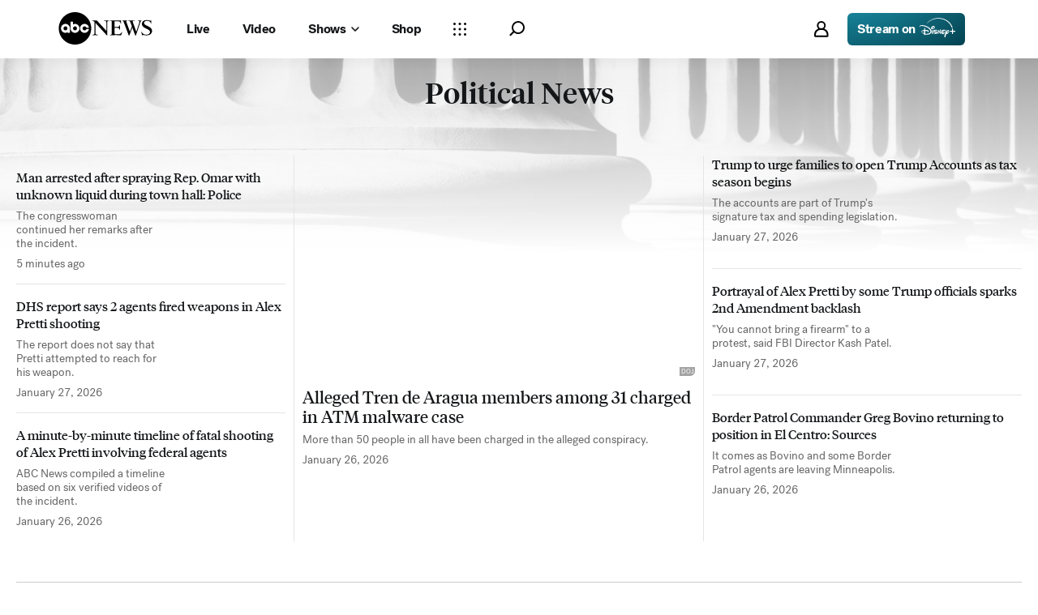

--- FILE ---
content_type: text/html; charset=utf-8
request_url: https://abcnews.go.com/politics
body_size: 49712
content:

        <!doctype html>
        <html lang="en" lang="en">
            <head>
                <!-- ABCNEWS | 720d6a689605 | 3980 | 3c1f91256c942eafae2d0095b0a767c3d08d4bb8 | abcnews.go.com | Wed, 28 Jan 2026 07:05:16 GMT -->
                <meta charSet="utf-8" />
                <meta name="viewport" content="initial-scale=1.0, user-scalable=yes" />
                <meta http-equiv="x-ua-compatible" content="IE=edge,chrome=1" />
                <meta property="og:locale" content="en_US" />
                

                <script>
                    window.__dataLayer = {"helpersEnabled":true,"page":{},"pzn":{},"site":{"device":"desktop","portal":"news"},"visitor":{}},
                        consentToken = window.localStorage.getItem('consentToken');

                    if (consentToken) {
                        window.__dataLayer.visitor = { consent : JSON.parse(consentToken) }; 
                    }
                </script>
                <script src="https://dcf.espn.com/TWDC-DTCI/prod/Bootstrap.js"></script>
                <link rel="preload" as="font" href="https://s.abcnews.com/assets/dtci/fonts/post-grotesk/PostGrotesk-Book.woff2" crossorigin>
<link rel="preload" as="font" href="https://s.abcnews.com/assets/dtci/fonts/post-grotesk/PostGrotesk-Bold.woff2" crossorigin>
<link rel="preload" as="font" href="https://s.abcnews.com/assets/dtci/fonts/post-grotesk/PostGrotesk-Medium.woff2" crossorigin>
<link rel="preload" as="font" href="https://s.abcnews.com/assets/dtci/fonts/post-grotesk/PostGrotesk-Light.woff2" crossorigin>
<link rel="preload" as="font" href="https://s.abcnews.com/assets/dtci/fonts/klim/tiempos/TiemposHeadline-Regular.woff2" crossorigin>
<link rel="preload" as="font" href="https://s.abcnews.com/assets/dtci/fonts/klim/tiempos/TiemposHeadline-RegularItalic.woff2" crossorigin>
<link rel="preload" as="font" href="https://s.abcnews.com/assets/dtci/fonts/klim/tiempos/TiemposHeadline-Medium.woff2" crossorigin>
<link rel="preload" as="image" href="https://s.abcnews.com/assets/dtci/icomoon/svg/logo.svg" >
<link rel="preconnect" href="https://fastcast.semfs.engsvc.go.com">
<link rel="preconnect" href="https://cdn.registerdisney.go.com">
                
                <link data-react-helmet="true" rel="stylesheet" href="//assets-cdn.abcnews.com/abcnews/3c1f91256c94-release-01-20-2026.4/client/abcnews/css/fusion-664e88d3.css"/><link data-react-helmet="true" rel="stylesheet" href="//assets-cdn.abcnews.com/abcnews/3c1f91256c94-release-01-20-2026.4/client/abcnews/css/5688-9ad856db.css"/><link data-react-helmet="true" rel="stylesheet" href="//assets-cdn.abcnews.com/abcnews/3c1f91256c94-release-01-20-2026.4/client/abcnews/css/abcnews-a9a17469.css"/><link data-react-helmet="true" rel="stylesheet" href="//assets-cdn.abcnews.com/abcnews/3c1f91256c94-release-01-20-2026.4/client/abcnews/css/2976-c65d725e.css"/><link data-react-helmet="true" rel="stylesheet" href="//assets-cdn.abcnews.com/abcnews/3c1f91256c94-release-01-20-2026.4/client/abcnews/css/8535-39af97b9.css"/><link data-react-helmet="true" rel="stylesheet" href="//assets-cdn.abcnews.com/abcnews/3c1f91256c94-release-01-20-2026.4/client/abcnews/css/1733-9fa52771.css"/><link data-react-helmet="true" rel="stylesheet" href="//assets-cdn.abcnews.com/abcnews/3c1f91256c94-release-01-20-2026.4/client/abcnews/css/6583-af294b91.css"/><link data-react-helmet="true" rel="stylesheet" href="//assets-cdn.abcnews.com/abcnews/3c1f91256c94-release-01-20-2026.4/client/abcnews/css/7709-5c2dacb6.css"/><link data-react-helmet="true" rel="stylesheet" href="//assets-cdn.abcnews.com/abcnews/3c1f91256c94-release-01-20-2026.4/client/abcnews/css/1647-ccbcd0a5.css"/><link data-react-helmet="true" rel="stylesheet" href="//assets-cdn.abcnews.com/abcnews/3c1f91256c94-release-01-20-2026.4/client/abcnews/css/4578-fe1fe1ea.css"/><link data-react-helmet="true" rel="stylesheet" href="//assets-cdn.abcnews.com/abcnews/3c1f91256c94-release-01-20-2026.4/client/abcnews/css/2965-17538124.css"/><link data-react-helmet="true" rel="stylesheet" href="//assets-cdn.abcnews.com/abcnews/3c1f91256c94-release-01-20-2026.4/client/abcnews/css/section-0bd35cca.css"/><link data-react-helmet="true" rel="canonical" href="https://abcnews.go.com/Politics"/><link data-react-helmet="true" rel="manifest" href="/manifest.json"/><link data-react-helmet="true" rel="shortcut icon" href="https://s.abcnews.com/assets/dtci/images/favicon.ico" type="image/x-icon"/>
                <script src="//assets-cdn.abcnews.com/abcnews/3c1f91256c94-release-01-20-2026.4/client/abcnews/runtime-e54ee8d4.js" defer></script><script src="//assets-cdn.abcnews.com/abcnews/3c1f91256c94-release-01-20-2026.4/client/abcnews/5688-b0c23135.js" defer></script><script src="//assets-cdn.abcnews.com/abcnews/3c1f91256c94-release-01-20-2026.4/client/abcnews/6205-13c8fa1f.js" defer></script><script src="//assets-cdn.abcnews.com/abcnews/3c1f91256c94-release-01-20-2026.4/client/abcnews/8554-3eca6f9b.js" defer></script><script src="//assets-cdn.abcnews.com/abcnews/3c1f91256c94-release-01-20-2026.4/client/abcnews/5741-4c886934.js" defer></script><script src="//assets-cdn.abcnews.com/abcnews/3c1f91256c94-release-01-20-2026.4/client/abcnews/9910-30fd012b.js" defer></script><script src="//assets-cdn.abcnews.com/abcnews/3c1f91256c94-release-01-20-2026.4/client/abcnews/7854-1fd771ba.js" defer></script><script src="//assets-cdn.abcnews.com/abcnews/3c1f91256c94-release-01-20-2026.4/client/abcnews/1776-2e8efa49.js" defer></script><script src="//assets-cdn.abcnews.com/abcnews/3c1f91256c94-release-01-20-2026.4/client/abcnews/7110-6ed21ff2.js" defer></script><script src="//assets-cdn.abcnews.com/abcnews/3c1f91256c94-release-01-20-2026.4/client/abcnews/5426-71e7842a.js" defer></script><script src="//assets-cdn.abcnews.com/abcnews/3c1f91256c94-release-01-20-2026.4/client/abcnews/596-1b8c931e.js" defer></script><script src="//assets-cdn.abcnews.com/abcnews/3c1f91256c94-release-01-20-2026.4/client/abcnews/5793-b7aec70c.js" defer></script><script src="//assets-cdn.abcnews.com/abcnews/3c1f91256c94-release-01-20-2026.4/client/abcnews/3726-1194fa2c.js" defer></script><script src="//assets-cdn.abcnews.com/abcnews/3c1f91256c94-release-01-20-2026.4/client/abcnews/5427-a8a81766.js" defer></script><script src="//assets-cdn.abcnews.com/abcnews/3c1f91256c94-release-01-20-2026.4/client/abcnews/1763-5f9172a8.js" defer></script><script src="//assets-cdn.abcnews.com/abcnews/3c1f91256c94-release-01-20-2026.4/client/abcnews/1953-3a2f1ca2.js" defer></script><script src="//assets-cdn.abcnews.com/abcnews/3c1f91256c94-release-01-20-2026.4/client/abcnews/1834-6ecb9e6f.js" defer></script><script src="//assets-cdn.abcnews.com/abcnews/3c1f91256c94-release-01-20-2026.4/client/abcnews/2233-e4237f4d.js" defer></script><script src="//assets-cdn.abcnews.com/abcnews/3c1f91256c94-release-01-20-2026.4/client/abcnews/4664-d0922e4a.js" defer></script><script src="//assets-cdn.abcnews.com/abcnews/3c1f91256c94-release-01-20-2026.4/client/abcnews/7064-40a30929.js" defer></script><script src="//assets-cdn.abcnews.com/abcnews/3c1f91256c94-release-01-20-2026.4/client/abcnews/9338-5dfb2607.js" defer></script><script src="//assets-cdn.abcnews.com/abcnews/3c1f91256c94-release-01-20-2026.4/client/abcnews/963-54c976c1.js" defer></script><script src="//assets-cdn.abcnews.com/abcnews/3c1f91256c94-release-01-20-2026.4/client/abcnews/2976-f34926c0.js" defer></script><script src="//assets-cdn.abcnews.com/abcnews/3c1f91256c94-release-01-20-2026.4/client/abcnews/4724-ae075fba.js" defer></script><script src="//assets-cdn.abcnews.com/abcnews/3c1f91256c94-release-01-20-2026.4/client/abcnews/6189-68ad6857.js" defer></script><script src="//assets-cdn.abcnews.com/abcnews/3c1f91256c94-release-01-20-2026.4/client/abcnews/6493-c16d6abe.js" defer></script><script src="//assets-cdn.abcnews.com/abcnews/3c1f91256c94-release-01-20-2026.4/client/abcnews/3305-7a5dd56b.js" defer></script><script src="//assets-cdn.abcnews.com/abcnews/3c1f91256c94-release-01-20-2026.4/client/abcnews/1648-98ac14ae.js" defer></script><script src="//assets-cdn.abcnews.com/abcnews/3c1f91256c94-release-01-20-2026.4/client/abcnews/5393-46fcef83.js" defer></script><script src="//assets-cdn.abcnews.com/abcnews/3c1f91256c94-release-01-20-2026.4/client/abcnews/4323-518d1ac4.js" defer></script><script src="//assets-cdn.abcnews.com/abcnews/3c1f91256c94-release-01-20-2026.4/client/abcnews/508-c9d4c2d2.js" defer></script><script src="//assets-cdn.abcnews.com/abcnews/3c1f91256c94-release-01-20-2026.4/client/abcnews/160-4831473d.js" defer></script><script src="//assets-cdn.abcnews.com/abcnews/3c1f91256c94-release-01-20-2026.4/client/abcnews/6652-e5fe0a22.js" defer></script><script src="//assets-cdn.abcnews.com/abcnews/3c1f91256c94-release-01-20-2026.4/client/abcnews/8535-a0f1f886.js" defer></script><script src="//assets-cdn.abcnews.com/abcnews/3c1f91256c94-release-01-20-2026.4/client/abcnews/9806-0c1f27f3.js" defer></script><script src="//assets-cdn.abcnews.com/abcnews/3c1f91256c94-release-01-20-2026.4/client/abcnews/1733-5a7239c7.js" defer></script><script src="//assets-cdn.abcnews.com/abcnews/3c1f91256c94-release-01-20-2026.4/client/abcnews/6583-265efb81.js" defer></script><script src="//assets-cdn.abcnews.com/abcnews/3c1f91256c94-release-01-20-2026.4/client/abcnews/7709-b9c9ddda.js" defer></script><script src="//assets-cdn.abcnews.com/abcnews/3c1f91256c94-release-01-20-2026.4/client/abcnews/1647-18d9b481.js" defer></script><script src="//assets-cdn.abcnews.com/abcnews/3c1f91256c94-release-01-20-2026.4/client/abcnews/4578-d21ee928.js" defer></script><script src="//assets-cdn.abcnews.com/abcnews/3c1f91256c94-release-01-20-2026.4/client/abcnews/2965-2838dd0d.js" defer></script>
                <link rel="prefetch" href="//assets-cdn.abcnews.com/abcnews/3c1f91256c94-release-01-20-2026.4/client/abcnews/_manifest.js" as="script" /><link rel="prefetch" href="//assets-cdn.abcnews.com/abcnews/3c1f91256c94-release-01-20-2026.4/client/abcnews/abcnews-af58b0bb.js" as="script" />
<link rel="prefetch" href="//assets-cdn.abcnews.com/abcnews/3c1f91256c94-release-01-20-2026.4/client/abcnews/section-3f6019de.js" as="script" />
                <title data-react-helmet="true">Politics News | Breaking Political News, Video &amp; Analysis-ABC News - ABC News</title>
                <meta data-react-helmet="true" name="description" content="ABC News is your trusted source on political news stories and videos. Get the latest coverage and analysis on everything from the Trump presidency, Senate, House and Supreme Court."/><meta data-react-helmet="true" name="keywords" content="2020 Election, Election Polls, Presidential Election, 2020 Election News, Primary Election, Donald Trump, Joe Biden, breaking news, Democrats, Republicans, Analysis, Democratic Candidates, Republican Candidates, Political news"/><meta data-react-helmet="true" name="theme-color" content="#fff"/><meta data-react-helmet="true" name="copyright" content="2026 ABC News"/><meta data-react-helmet="true" name="author" content="ABC News"/><meta data-react-helmet="true" name="robots" content="index, follow"/><meta data-react-helmet="true" property="fb:admins" content="704409894"/><meta data-react-helmet="true" property="fb:app_id" content="4942312939"/><meta data-react-helmet="true" name="fb_title" content="ABC News – Breaking News, Latest News and Videos"/><meta data-react-helmet="true" property="og:site_name" content="ABC News"/><meta data-react-helmet="true" property="og:url" content="https://abcnews.go.com/Politics"/><meta data-react-helmet="true" property="og:title" content="ABC News – Breaking News, Latest News and Videos"/><meta data-react-helmet="true" property="og:description" content="ABC News is your trusted source on political news stories and videos. Get the latest coverage and analysis on everything from the Trump presidency, Senate, House and Supreme Court."/><meta data-react-helmet="true" property="og:image" content="https://s.abcnews.com/images/US/abc_news_default_2000x2000_update_16x9_992.jpg"/><meta data-react-helmet="true" property="og:type" content="website"/><meta data-react-helmet="true" property="fb:pages" content="86680728811"/><meta data-react-helmet="true" property="fb:pages" content="59306617060"/><meta data-react-helmet="true" property="fb:pages" content="214832449817"/><meta data-react-helmet="true" property="fb:pages" content="66660497800"/><meta data-react-helmet="true" property="fb:pages" content="184096565021911"/><meta data-react-helmet="true" property="fb:pages" content="295479040495545"/><meta data-react-helmet="true" property="fb:pages" content="163497464933"/><meta data-react-helmet="true" property="fb:pages" content="149475666523"/><meta data-react-helmet="true" property="fb:pages" content="1161108697272926"/><meta data-react-helmet="true" property="fb:pages" content="263058762303"/><meta data-react-helmet="true" property="fb:pages" content="55845270277"/><meta data-react-helmet="true" name="twitter:app:name:iphone" content="ABC News"/><meta data-react-helmet="true" name="twitter:app:id:iphone" content="300255638"/><meta data-react-helmet="true" name="twitter:app:url:iphone" content="abcnewsiphone://link/section,"/><meta data-react-helmet="true" name="twitter:app:name:ipad" content="ABC News"/><meta data-react-helmet="true" name="twitter:app:id:ipad" content="306934135"/><meta data-react-helmet="true" name="twitter:app:url:ipad" content="abcnewsipad://link/section,"/><meta data-react-helmet="true" name="twitter:app:name:googleplay" content="ABC News"/><meta data-react-helmet="true" name="twitter:app:id:googleplay" content="com.abc.abcnews"/><meta data-react-helmet="true" name="twitter:app:url:googleplay" content="https://abcnews.go.com/"/>
                <script data-react-helmet="true" src="https://scripts.webcontentassessor.com/scripts/0b90f464007ee375f4e9cd06c3914e59274887f92e97c606a62fdf9e3a4728b5"></script><script data-react-helmet="true" async="true" src="https://www.googletagmanager.com/gtag/js?id=DC-4139589"></script><script data-react-helmet="true" src="https://s.abcnews.com/assets/dtci/js/floodlight_global.js"></script>
                

                <script data-rum-type="legacy" data-rum-pct="100">(() => {function gc(n){n=document.cookie.match("(^|;) ?"+n+"=([^;]*)(;|$)");return n?n[2]:null}function sc(n){document.cookie=n}function smpl(n){n/=100;return!!n&&Math.random()<=n}var _nr=!1,_nrCookie=gc("_nr");null!==_nrCookie?"1"===_nrCookie&&(_nr=!0):smpl(100)?(_nr=!0,sc("_nr=1; path=/")):(_nr=!1,sc("_nr=0; path=/"));_nr && (() => {;window.NREUM||(NREUM={});NREUM.init={distributed_tracing:{enabled:true},privacy:{cookies_enabled:true},ajax:{deny_list:["bam.nr-data.net"]}};;NREUM.info = {"beacon":"bam.nr-data.net","errorBeacon":"bam.nr-data.net","sa":1,"licenseKey":"16357338ab","applicationID":"395029741"};__nr_require=function(t,e,n){function r(n){if(!e[n]){var o=e[n]={exports:{}};t[n][0].call(o.exports,function(e){var o=t[n][1][e];return r(o||e)},o,o.exports)}return e[n].exports}if("function"==typeof __nr_require)return __nr_require;for(var o=0;o<n.length;o++)r(n[o]);return r}({1:[function(t,e,n){function r(t){try{s.console&&console.log(t)}catch(e){}}var o,i=t("ee"),a=t(31),s={};try{o=localStorage.getItem("__nr_flags").split(","),console&&"function"==typeof console.log&&(s.console=!0,o.indexOf("dev")!==-1&&(s.dev=!0),o.indexOf("nr_dev")!==-1&&(s.nrDev=!0))}catch(c){}s.nrDev&&i.on("internal-error",function(t){r(t.stack)}),s.dev&&i.on("fn-err",function(t,e,n){r(n.stack)}),s.dev&&(r("NR AGENT IN DEVELOPMENT MODE"),r("flags: "+a(s,function(t,e){return t}).join(", ")))},{}],2:[function(t,e,n){function r(t,e,n,r,s){try{l?l-=1:o(s||new UncaughtException(t,e,n),!0)}catch(f){try{i("ierr",[f,c.now(),!0])}catch(d){}}return"function"==typeof u&&u.apply(this,a(arguments))}function UncaughtException(t,e,n){this.message=t||"Uncaught error with no additional information",this.sourceURL=e,this.line=n}function o(t,e){var n=e?null:c.now();i("err",[t,n])}var i=t("handle"),a=t(32),s=t("ee"),c=t("loader"),f=t("gos"),u=window.onerror,d=!1,p="nr@seenError";if(!c.disabled){var l=0;c.features.err=!0,t(1),window.onerror=r;try{throw new Error}catch(h){"stack"in h&&(t(14),t(13),"addEventListener"in window&&t(7),c.xhrWrappable&&t(15),d=!0)}s.on("fn-start",function(t,e,n){d&&(l+=1)}),s.on("fn-err",function(t,e,n){d&&!n[p]&&(f(n,p,function(){return!0}),this.thrown=!0,o(n))}),s.on("fn-end",function(){d&&!this.thrown&&l>0&&(l-=1)}),s.on("internal-error",function(t){i("ierr",[t,c.now(),!0])})}},{}],3:[function(t,e,n){var r=t("loader");r.disabled||(r.features.ins=!0)},{}],4:[function(t,e,n){function r(){U++,L=g.hash,this[u]=y.now()}function o(){U--,g.hash!==L&&i(0,!0);var t=y.now();this[h]=~~this[h]+t-this[u],this[d]=t}function i(t,e){E.emit("newURL",[""+g,e])}function a(t,e){t.on(e,function(){this[e]=y.now()})}var s="-start",c="-end",f="-body",u="fn"+s,d="fn"+c,p="cb"+s,l="cb"+c,h="jsTime",m="fetch",v="addEventListener",w=window,g=w.location,y=t("loader");if(w[v]&&y.xhrWrappable&&!y.disabled){var x=t(11),b=t(12),E=t(9),R=t(7),O=t(14),T=t(8),S=t(15),P=t(10),M=t("ee"),C=M.get("tracer"),N=t(23);t(17),y.features.spa=!0;var L,U=0;M.on(u,r),b.on(p,r),P.on(p,r),M.on(d,o),b.on(l,o),P.on(l,o),M.buffer([u,d,"xhr-resolved"]),R.buffer([u]),O.buffer(["setTimeout"+c,"clearTimeout"+s,u]),S.buffer([u,"new-xhr","send-xhr"+s]),T.buffer([m+s,m+"-done",m+f+s,m+f+c]),E.buffer(["newURL"]),x.buffer([u]),b.buffer(["propagate",p,l,"executor-err","resolve"+s]),C.buffer([u,"no-"+u]),P.buffer(["new-jsonp","cb-start","jsonp-error","jsonp-end"]),a(T,m+s),a(T,m+"-done"),a(P,"new-jsonp"),a(P,"jsonp-end"),a(P,"cb-start"),E.on("pushState-end",i),E.on("replaceState-end",i),w[v]("hashchange",i,N(!0)),w[v]("load",i,N(!0)),w[v]("popstate",function(){i(0,U>1)},N(!0))}},{}],5:[function(t,e,n){function r(){var t=new PerformanceObserver(function(t,e){var n=t.getEntries();s(v,[n])});try{t.observe({entryTypes:["resource"]})}catch(e){}}function o(t){if(s(v,[window.performance.getEntriesByType(w)]),window.performance["c"+p])try{window.performance[h](m,o,!1)}catch(t){}else try{window.performance[h]("webkit"+m,o,!1)}catch(t){}}function i(t){}if(window.performance&&window.performance.timing&&window.performance.getEntriesByType){var a=t("ee"),s=t("handle"),c=t(14),f=t(13),u=t(6),d=t(23),p="learResourceTimings",l="addEventListener",h="removeEventListener",m="resourcetimingbufferfull",v="bstResource",w="resource",g="-start",y="-end",x="fn"+g,b="fn"+y,E="bstTimer",R="pushState",O=t("loader");if(!O.disabled){O.features.stn=!0,t(9),"addEventListener"in window&&t(7);var T=NREUM.o.EV;a.on(x,function(t,e){var n=t[0];n instanceof T&&(this.bstStart=O.now())}),a.on(b,function(t,e){var n=t[0];n instanceof T&&s("bst",[n,e,this.bstStart,O.now()])}),c.on(x,function(t,e,n){this.bstStart=O.now(),this.bstType=n}),c.on(b,function(t,e){s(E,[e,this.bstStart,O.now(),this.bstType])}),f.on(x,function(){this.bstStart=O.now()}),f.on(b,function(t,e){s(E,[e,this.bstStart,O.now(),"requestAnimationFrame"])}),a.on(R+g,function(t){this.time=O.now(),this.startPath=location.pathname+location.hash}),a.on(R+y,function(t){s("bstHist",[location.pathname+location.hash,this.startPath,this.time])}),u()?(s(v,[window.performance.getEntriesByType("resource")]),r()):l in window.performance&&(window.performance["c"+p]?window.performance[l](m,o,d(!1)):window.performance[l]("webkit"+m,o,d(!1))),document[l]("scroll",i,d(!1)),document[l]("keypress",i,d(!1)),document[l]("click",i,d(!1))}}},{}],6:[function(t,e,n){e.exports=function(){return"PerformanceObserver"in window&&"function"==typeof window.PerformanceObserver}},{}],7:[function(t,e,n){function r(t){for(var e=t;e&&!e.hasOwnProperty(u);)e=Object.getPrototypeOf(e);e&&o(e)}function o(t){s.inPlace(t,[u,d],"-",i)}function i(t,e){return t[1]}var a=t("ee").get("events"),s=t("wrap-function")(a,!0),c=t("gos"),f=XMLHttpRequest,u="addEventListener",d="removeEventListener";e.exports=a,"getPrototypeOf"in Object?(r(document),r(window),r(f.prototype)):f.prototype.hasOwnProperty(u)&&(o(window),o(f.prototype)),a.on(u+"-start",function(t,e){var n=t[1];if(null!==n&&("function"==typeof n||"object"==typeof n)){var r=c(n,"nr@wrapped",function(){function t(){if("function"==typeof n.handleEvent)return n.handleEvent.apply(n,arguments)}var e={object:t,"function":n}[typeof n];return e?s(e,"fn-",null,e.name||"anonymous"):n});this.wrapped=t[1]=r}}),a.on(d+"-start",function(t){t[1]=this.wrapped||t[1]})},{}],8:[function(t,e,n){function r(t,e,n){var r=t[e];"function"==typeof r&&(t[e]=function(){var t=i(arguments),e={};o.emit(n+"before-start",[t],e);var a;e[m]&&e[m].dt&&(a=e[m].dt);var s=r.apply(this,t);return o.emit(n+"start",[t,a],s),s.then(function(t){return o.emit(n+"end",[null,t],s),t},function(t){throw o.emit(n+"end",[t],s),t})})}var o=t("ee").get("fetch"),i=t(32),a=t(31);e.exports=o;var s=window,c="fetch-",f=c+"body-",u=["arrayBuffer","blob","json","text","formData"],d=s.Request,p=s.Response,l=s.fetch,h="prototype",m="nr@context";d&&p&&l&&(a(u,function(t,e){r(d[h],e,f),r(p[h],e,f)}),r(s,"fetch",c),o.on(c+"end",function(t,e){var n=this;if(e){var r=e.headers.get("content-length");null!==r&&(n.rxSize=r),o.emit(c+"done",[null,e],n)}else o.emit(c+"done",[t],n)}))},{}],9:[function(t,e,n){var r=t("ee").get("history"),o=t("wrap-function")(r);e.exports=r;var i=window.history&&window.history.constructor&&window.history.constructor.prototype,a=window.history;i&&i.pushState&&i.replaceState&&(a=i),o.inPlace(a,["pushState","replaceState"],"-")},{}],10:[function(t,e,n){function r(t){function e(){f.emit("jsonp-end",[],l),t.removeEventListener("load",e,c(!1)),t.removeEventListener("error",n,c(!1))}function n(){f.emit("jsonp-error",[],l),f.emit("jsonp-end",[],l),t.removeEventListener("load",e,c(!1)),t.removeEventListener("error",n,c(!1))}var r=t&&"string"==typeof t.nodeName&&"script"===t.nodeName.toLowerCase();if(r){var o="function"==typeof t.addEventListener;if(o){var a=i(t.src);if(a){var d=s(a),p="function"==typeof d.parent[d.key];if(p){var l={};u.inPlace(d.parent,[d.key],"cb-",l),t.addEventListener("load",e,c(!1)),t.addEventListener("error",n,c(!1)),f.emit("new-jsonp",[t.src],l)}}}}}function o(){return"addEventListener"in window}function i(t){var e=t.match(d);return e?e[1]:null}function a(t,e){var n=t.match(l),r=n[1],o=n[3];return o?a(o,e[r]):e[r]}function s(t){var e=t.match(p);return e&&e.length>=3?{key:e[2],parent:a(e[1],window)}:{key:t,parent:window}}var c=t(23),f=t("ee").get("jsonp"),u=t("wrap-function")(f);if(e.exports=f,o()){var d=/[?&](?:callback|cb)=([^&#]+)/,p=/(.*).([^.]+)/,l=/^(w+)(.|$)(.*)$/,h=["appendChild","insertBefore","replaceChild"];Node&&Node.prototype&&Node.prototype.appendChild?u.inPlace(Node.prototype,h,"dom-"):(u.inPlace(HTMLElement.prototype,h,"dom-"),u.inPlace(HTMLHeadElement.prototype,h,"dom-"),u.inPlace(HTMLBodyElement.prototype,h,"dom-")),f.on("dom-start",function(t){r(t[0])})}},{}],11:[function(t,e,n){var r=t("ee").get("mutation"),o=t("wrap-function")(r),i=NREUM.o.MO;e.exports=r,i&&(window.MutationObserver=function(t){return this instanceof i?new i(o(t,"fn-")):i.apply(this,arguments)},MutationObserver.prototype=i.prototype)},{}],12:[function(t,e,n){function r(t){var e=i.context(),n=s(t,"executor-",e,null,!1),r=new f(n);return i.context(r).getCtx=function(){return e},r}var o=t("wrap-function"),i=t("ee").get("promise"),a=t("ee").getOrSetContext,s=o(i),c=t(31),f=NREUM.o.PR;e.exports=i,f&&(window.Promise=r,["all","race"].forEach(function(t){var e=f[t];f[t]=function(n){function r(t){return function(){i.emit("propagate",[null,!o],a,!1,!1),o=o||!t}}var o=!1;c(n,function(e,n){Promise.resolve(n).then(r("all"===t),r(!1))});var a=e.apply(f,arguments),s=f.resolve(a);return s}}),["resolve","reject"].forEach(function(t){var e=f[t];f[t]=function(t){var n=e.apply(f,arguments);return t!==n&&i.emit("propagate",[t,!0],n,!1,!1),n}}),f.prototype["catch"]=function(t){return this.then(null,t)},f.prototype=Object.create(f.prototype,{constructor:{value:r}}),c(Object.getOwnPropertyNames(f),function(t,e){try{r[e]=f[e]}catch(n){}}),o.wrapInPlace(f.prototype,"then",function(t){return function(){var e=this,n=o.argsToArray.apply(this,arguments),r=a(e);r.promise=e,n[0]=s(n[0],"cb-",r,null,!1),n[1]=s(n[1],"cb-",r,null,!1);var c=t.apply(this,n);return r.nextPromise=c,i.emit("propagate",[e,!0],c,!1,!1),c}}),i.on("executor-start",function(t){t[0]=s(t[0],"resolve-",this,null,!1),t[1]=s(t[1],"resolve-",this,null,!1)}),i.on("executor-err",function(t,e,n){t[1](n)}),i.on("cb-end",function(t,e,n){i.emit("propagate",[n,!0],this.nextPromise,!1,!1)}),i.on("propagate",function(t,e,n){this.getCtx&&!e||(this.getCtx=function(){if(t instanceof Promise)var e=i.context(t);return e&&e.getCtx?e.getCtx():this})}),r.toString=function(){return""+f})},{}],13:[function(t,e,n){var r=t("ee").get("raf"),o=t("wrap-function")(r),i="equestAnimationFrame";e.exports=r,o.inPlace(window,["r"+i,"mozR"+i,"webkitR"+i,"msR"+i],"raf-"),r.on("raf-start",function(t){t[0]=o(t[0],"fn-")})},{}],14:[function(t,e,n){function r(t,e,n){t[0]=a(t[0],"fn-",null,n)}function o(t,e,n){this.method=n,this.timerDuration=isNaN(t[1])?0:+t[1],t[0]=a(t[0],"fn-",this,n)}var i=t("ee").get("timer"),a=t("wrap-function")(i),s="setTimeout",c="setInterval",f="clearTimeout",u="-start",d="-";e.exports=i,a.inPlace(window,[s,"setImmediate"],s+d),a.inPlace(window,[c],c+d),a.inPlace(window,[f,"clearImmediate"],f+d),i.on(c+u,r),i.on(s+u,o)},{}],15:[function(t,e,n){function r(t,e){d.inPlace(e,["onreadystatechange"],"fn-",s)}function o(){var t=this,e=u.context(t);t.readyState>3&&!e.resolved&&(e.resolved=!0,u.emit("xhr-resolved",[],t)),d.inPlace(t,y,"fn-",s)}function i(t){x.push(t),m&&(E?E.then(a):w?w(a):(R=-R,O.data=R))}function a(){for(var t=0;t<x.length;t++)r([],x[t]);x.length&&(x=[])}function s(t,e){return e}function c(t,e){for(var n in t)e[n]=t[n];return e}t(7);var f=t("ee"),u=f.get("xhr"),d=t("wrap-function")(u),p=t(23),l=NREUM.o,h=l.XHR,m=l.MO,v=l.PR,w=l.SI,g="readystatechange",y=["onload","onerror","onabort","onloadstart","onloadend","onprogress","ontimeout"],x=[];e.exports=u;var b=window.XMLHttpRequest=function(t){var e=new h(t);try{u.emit("new-xhr",[e],e),e.addEventListener(g,o,p(!1))}catch(n){try{u.emit("internal-error",[n])}catch(r){}}return e};if(c(h,b),b.prototype=h.prototype,d.inPlace(b.prototype,["open","send"],"-xhr-",s),u.on("send-xhr-start",function(t,e){r(t,e),i(e)}),u.on("open-xhr-start",r),m){var E=v&&v.resolve();if(!w&&!v){var R=1,O=document.createTextNode(R);new m(a).observe(O,{characterData:!0})}}else f.on("fn-end",function(t){t[0]&&t[0].type===g||a()})},{}],16:[function(t,e,n){function r(t){if(!s(t))return null;var e=window.NREUM;if(!e.loader_config)return null;var n=(e.loader_config.accountID||"").toString()||null,r=(e.loader_config.agentID||"").toString()||null,f=(e.loader_config.trustKey||"").toString()||null;if(!n||!r)return null;var h=l.generateSpanId(),m=l.generateTraceId(),v=Date.now(),w={spanId:h,traceId:m,timestamp:v};return(t.sameOrigin||c(t)&&p())&&(w.traceContextParentHeader=o(h,m),w.traceContextStateHeader=i(h,v,n,r,f)),(t.sameOrigin&&!u()||!t.sameOrigin&&c(t)&&d())&&(w.newrelicHeader=a(h,m,v,n,r,f)),w}function o(t,e){return"00-"+e+"-"+t+"-01"}function i(t,e,n,r,o){var i=0,a="",s=1,c="",f="";return o+"@nr="+i+"-"+s+"-"+n+"-"+r+"-"+t+"-"+a+"-"+c+"-"+f+"-"+e}function a(t,e,n,r,o,i){var a="btoa"in window&&"function"==typeof window.btoa;if(!a)return null;var s={v:[0,1],d:{ty:"Browser",ac:r,ap:o,id:t,tr:e,ti:n}};return i&&r!==i&&(s.d.tk=i),btoa(JSON.stringify(s))}function s(t){return f()&&c(t)}function c(t){var e=!1,n={};if("init"in NREUM&&"distributed_tracing"in NREUM.init&&(n=NREUM.init.distributed_tracing),t.sameOrigin)e=!0;else if(n.allowed_origins instanceof Array)for(var r=0;r<n.allowed_origins.length;r++){var o=h(n.allowed_origins[r]);if(t.hostname===o.hostname&&t.protocol===o.protocol&&t.port===o.port){e=!0;break}}return e}function f(){return"init"in NREUM&&"distributed_tracing"in NREUM.init&&!!NREUM.init.distributed_tracing.enabled}function u(){return"init"in NREUM&&"distributed_tracing"in NREUM.init&&!!NREUM.init.distributed_tracing.exclude_newrelic_header}function d(){return"init"in NREUM&&"distributed_tracing"in NREUM.init&&NREUM.init.distributed_tracing.cors_use_newrelic_header!==!1}function p(){return"init"in NREUM&&"distributed_tracing"in NREUM.init&&!!NREUM.init.distributed_tracing.cors_use_tracecontext_headers}var l=t(28),h=t(18);e.exports={generateTracePayload:r,shouldGenerateTrace:s}},{}],17:[function(t,e,n){function r(t){var e=this.params,n=this.metrics;if(!this.ended){this.ended=!0;for(var r=0;r<p;r++)t.removeEventListener(d[r],this.listener,!1);return e.protocol&&"data"===e.protocol?void g("Ajax/DataUrl/Excluded"):void(e.aborted||(n.duration=a.now()-this.startTime,this.loadCaptureCalled||4!==t.readyState?null==e.status&&(e.status=0):i(this,t),n.cbTime=this.cbTime,s("xhr",[e,n,this.startTime,this.endTime,"xhr"],this)))}}function o(t,e){var n=c(e),r=t.params;r.hostname=n.hostname,r.port=n.port,r.protocol=n.protocol,r.host=n.hostname+":"+n.port,r.pathname=n.pathname,t.parsedOrigin=n,t.sameOrigin=n.sameOrigin}function i(t,e){t.params.status=e.status;var n=v(e,t.lastSize);if(n&&(t.metrics.rxSize=n),t.sameOrigin){var r=e.getResponseHeader("X-NewRelic-App-Data");r&&(t.params.cat=r.split(", ").pop())}t.loadCaptureCalled=!0}var a=t("loader");if(a.xhrWrappable&&!a.disabled){var s=t("handle"),c=t(18),f=t(16).generateTracePayload,u=t("ee"),d=["load","error","abort","timeout"],p=d.length,l=t("id"),h=t(24),m=t(22),v=t(19),w=t(23),g=t(25).recordSupportability,y=NREUM.o.REQ,x=window.XMLHttpRequest;a.features.xhr=!0,t(15),t(8),u.on("new-xhr",function(t){var e=this;e.totalCbs=0,e.called=0,e.cbTime=0,e.end=r,e.ended=!1,e.xhrGuids={},e.lastSize=null,e.loadCaptureCalled=!1,e.params=this.params||{},e.metrics=this.metrics||{},t.addEventListener("load",function(n){i(e,t)},w(!1)),h&&(h>34||h<10)||t.addEventListener("progress",function(t){e.lastSize=t.loaded},w(!1))}),u.on("open-xhr-start",function(t){this.params={method:t[0]},o(this,t[1]),this.metrics={}}),u.on("open-xhr-end",function(t,e){"loader_config"in NREUM&&"xpid"in NREUM.loader_config&&this.sameOrigin&&e.setRequestHeader("X-NewRelic-ID",NREUM.loader_config.xpid);var n=f(this.parsedOrigin);if(n){var r=!1;n.newrelicHeader&&(e.setRequestHeader("newrelic",n.newrelicHeader),r=!0),n.traceContextParentHeader&&(e.setRequestHeader("traceparent",n.traceContextParentHeader),n.traceContextStateHeader&&e.setRequestHeader("tracestate",n.traceContextStateHeader),r=!0),r&&(this.dt=n)}}),u.on("send-xhr-start",function(t,e){var n=this.metrics,r=t[0],o=this;if(n&&r){var i=m(r);i&&(n.txSize=i)}this.startTime=a.now(),this.listener=function(t){try{"abort"!==t.type||o.loadCaptureCalled||(o.params.aborted=!0),("load"!==t.type||o.called===o.totalCbs&&(o.onloadCalled||"function"!=typeof e.onload))&&o.end(e)}catch(n){try{u.emit("internal-error",[n])}catch(r){}}};for(var s=0;s<p;s++)e.addEventListener(d[s],this.listener,w(!1))}),u.on("xhr-cb-time",function(t,e,n){this.cbTime+=t,e?this.onloadCalled=!0:this.called+=1,this.called!==this.totalCbs||!this.onloadCalled&&"function"==typeof n.onload||this.end(n)}),u.on("xhr-load-added",function(t,e){var n=""+l(t)+!!e;this.xhrGuids&&!this.xhrGuids[n]&&(this.xhrGuids[n]=!0,this.totalCbs+=1)}),u.on("xhr-load-removed",function(t,e){var n=""+l(t)+!!e;this.xhrGuids&&this.xhrGuids[n]&&(delete this.xhrGuids[n],this.totalCbs-=1)}),u.on("xhr-resolved",function(){this.endTime=a.now()}),u.on("addEventListener-end",function(t,e){e instanceof x&&"load"===t[0]&&u.emit("xhr-load-added",[t[1],t[2]],e)}),u.on("removeEventListener-end",function(t,e){e instanceof x&&"load"===t[0]&&u.emit("xhr-load-removed",[t[1],t[2]],e)}),u.on("fn-start",function(t,e,n){e instanceof x&&("onload"===n&&(this.onload=!0),("load"===(t[0]&&t[0].type)||this.onload)&&(this.xhrCbStart=a.now()))}),u.on("fn-end",function(t,e){this.xhrCbStart&&u.emit("xhr-cb-time",[a.now()-this.xhrCbStart,this.onload,e],e)}),u.on("fetch-before-start",function(t){function e(t,e){var n=!1;return e.newrelicHeader&&(t.set("newrelic",e.newrelicHeader),n=!0),e.traceContextParentHeader&&(t.set("traceparent",e.traceContextParentHeader),e.traceContextStateHeader&&t.set("tracestate",e.traceContextStateHeader),n=!0),n}var n,r=t[1]||{};"string"==typeof t[0]?n=t[0]:t[0]&&t[0].url?n=t[0].url:window.URL&&t[0]&&t[0]instanceof URL&&(n=t[0].href),n&&(this.parsedOrigin=c(n),this.sameOrigin=this.parsedOrigin.sameOrigin);var o=f(this.parsedOrigin);if(o&&(o.newrelicHeader||o.traceContextParentHeader))if("string"==typeof t[0]||window.URL&&t[0]&&t[0]instanceof URL){var i={};for(var a in r)i[a]=r[a];i.headers=new Headers(r.headers||{}),e(i.headers,o)&&(this.dt=o),t.length>1?t[1]=i:t.push(i)}else t[0]&&t[0].headers&&e(t[0].headers,o)&&(this.dt=o)}),u.on("fetch-start",function(t,e){this.params={},this.metrics={},this.startTime=a.now(),this.dt=e,t.length>=1&&(this.target=t[0]),t.length>=2&&(this.opts=t[1]);var n,r=this.opts||{},i=this.target;if("string"==typeof i?n=i:"object"==typeof i&&i instanceof y?n=i.url:window.URL&&"object"==typeof i&&i instanceof URL&&(n=i.href),o(this,n),"data"!==this.params.protocol){var s=(""+(i&&i instanceof y&&i.method||r.method||"GET")).toUpperCase();this.params.method=s,this.txSize=m(r.body)||0}}),u.on("fetch-done",function(t,e){if(this.endTime=a.now(),this.params||(this.params={}),"data"===this.params.protocol)return void g("Ajax/DataUrl/Excluded");this.params.status=e?e.status:0;var n;"string"==typeof this.rxSize&&this.rxSize.length>0&&(n=+this.rxSize);var r={txSize:this.txSize,rxSize:n,duration:a.now()-this.startTime};s("xhr",[this.params,r,this.startTime,this.endTime,"fetch"],this)})}},{}],18:[function(t,e,n){var r={};e.exports=function(t){if(t in r)return r[t];if(0===(t||"").indexOf("data:"))return{protocol:"data"};var e=document.createElement("a"),n=window.location,o={};e.href=t,o.port=e.port;var i=e.href.split("://");!o.port&&i[1]&&(o.port=i[1].split("/")[0].split("@").pop().split(":")[1]),o.port&&"0"!==o.port||(o.port="https"===i[0]?"443":"80"),o.hostname=e.hostname||n.hostname,o.pathname=e.pathname,o.protocol=i[0],"/"!==o.pathname.charAt(0)&&(o.pathname="/"+o.pathname);var a=!e.protocol||":"===e.protocol||e.protocol===n.protocol,s=e.hostname===document.domain&&e.port===n.port;return o.sameOrigin=a&&(!e.hostname||s),"/"===o.pathname&&(r[t]=o),o}},{}],19:[function(t,e,n){function r(t,e){var n=t.responseType;return"json"===n&&null!==e?e:"arraybuffer"===n||"blob"===n||"json"===n?o(t.response):"text"===n||""===n||void 0===n?o(t.responseText):void 0}var o=t(22);e.exports=r},{}],20:[function(t,e,n){function r(){}function o(t,e,n,r){return function(){return u.recordSupportability("API/"+e+"/called"),i(t+e,[f.now()].concat(s(arguments)),n?null:this,r),n?void 0:this}}var i=t("handle"),a=t(31),s=t(32),c=t("ee").get("tracer"),f=t("loader"),u=t(25),d=NREUM;"undefined"==typeof window.newrelic&&(newrelic=d);var p=["setPageViewName","setCustomAttribute","setErrorHandler","finished","addToTrace","inlineHit","addRelease"],l="api-",h=l+"ixn-";a(p,function(t,e){d[e]=o(l,e,!0,"api")}),d.addPageAction=o(l,"addPageAction",!0),d.setCurrentRouteName=o(l,"routeName",!0),e.exports=newrelic,d.interaction=function(){return(new r).get()};var m=r.prototype={createTracer:function(t,e){var n={},r=this,o="function"==typeof e;return i(h+"tracer",[f.now(),t,n],r),function(){if(c.emit((o?"":"no-")+"fn-start",[f.now(),r,o],n),o)try{return e.apply(this,arguments)}catch(t){throw c.emit("fn-err",[arguments,this,t],n),t}finally{c.emit("fn-end",[f.now()],n)}}}};a("actionText,setName,setAttribute,save,ignore,onEnd,getContext,end,get".split(","),function(t,e){m[e]=o(h,e)}),newrelic.noticeError=function(t,e){"string"==typeof t&&(t=new Error(t)),u.recordSupportability("API/noticeError/called"),i("err",[t,f.now(),!1,e])}},{}],21:[function(t,e,n){function r(t){if(NREUM.init){for(var e=NREUM.init,n=t.split("."),r=0;r<n.length-1;r++)if(e=e[n[r]],"object"!=typeof e)return;return e=e[n[n.length-1]]}}e.exports={getConfiguration:r}},{}],22:[function(t,e,n){e.exports=function(t){if("string"==typeof t&&t.length)return t.length;if("object"==typeof t){if("undefined"!=typeof ArrayBuffer&&t instanceof ArrayBuffer&&t.byteLength)return t.byteLength;if("undefined"!=typeof Blob&&t instanceof Blob&&t.size)return t.size;if(!("undefined"!=typeof FormData&&t instanceof FormData))try{return JSON.stringify(t).length}catch(e){return}}}},{}],23:[function(t,e,n){var r=!1;try{var o=Object.defineProperty({},"passive",{get:function(){r=!0}});window.addEventListener("testPassive",null,o),window.removeEventListener("testPassive",null,o)}catch(i){}e.exports=function(t){return r?{passive:!0,capture:!!t}:!!t}},{}],24:[function(t,e,n){var r=0,o=navigator.userAgent.match(/Firefox[/s](d+.d+)/);o&&(r=+o[1]),e.exports=r},{}],25:[function(t,e,n){function r(t,e){var n=[a,t,{name:t},e];return i("storeMetric",n,null,"api"),n}function o(t,e){var n=[s,t,{name:t},e];return i("storeEventMetrics",n,null,"api"),n}var i=t("handle"),a="sm",s="cm";e.exports={constants:{SUPPORTABILITY_METRIC:a,CUSTOM_METRIC:s},recordSupportability:r,recordCustom:o}},{}],26:[function(t,e,n){function r(){return s.exists&&performance.now?Math.round(performance.now()):(i=Math.max((new Date).getTime(),i))-a}function o(){return i}var i=(new Date).getTime(),a=i,s=t(33);e.exports=r,e.exports.offset=a,e.exports.getLastTimestamp=o},{}],27:[function(t,e,n){function r(t,e){var n=t.getEntries();n.forEach(function(t){"first-paint"===t.name?l("timing",["fp",Math.floor(t.startTime)]):"first-contentful-paint"===t.name&&l("timing",["fcp",Math.floor(t.startTime)])})}function o(t,e){var n=t.getEntries();if(n.length>0){var r=n[n.length-1];if(f&&f<r.startTime)return;var o=[r],i=a({});i&&o.push(i),l("lcp",o)}}function i(t){t.getEntries().forEach(function(t){t.hadRecentInput||l("cls",[t])})}function a(t){var e=navigator.connection||navigator.mozConnection||navigator.webkitConnection;if(e)return e.type&&(t["net-type"]=e.type),e.effectiveType&&(t["net-etype"]=e.effectiveType),e.rtt&&(t["net-rtt"]=e.rtt),e.downlink&&(t["net-dlink"]=e.downlink),t}function s(t){if(t instanceof w&&!y){var e=Math.round(t.timeStamp),n={type:t.type};a(n),e<=h.now()?n.fid=h.now()-e:e>h.offset&&e<=Date.now()?(e-=h.offset,n.fid=h.now()-e):e=h.now(),y=!0,l("timing",["fi",e,n])}}function c(t){"hidden"===t&&(f=h.now(),l("pageHide",[f]))}if(!("init"in NREUM&&"page_view_timing"in NREUM.init&&"enabled"in NREUM.init.page_view_timing&&NREUM.init.page_view_timing.enabled===!1)){var f,u,d,p,l=t("handle"),h=t("loader"),m=t(30),v=t(23),w=NREUM.o.EV;if("PerformanceObserver"in window&&"function"==typeof window.PerformanceObserver){u=new PerformanceObserver(r);try{u.observe({entryTypes:["paint"]})}catch(g){}d=new PerformanceObserver(o);try{d.observe({entryTypes:["largest-contentful-paint"]})}catch(g){}p=new PerformanceObserver(i);try{p.observe({type:"layout-shift",buffered:!0})}catch(g){}}if("addEventListener"in document){var y=!1,x=["click","keydown","mousedown","pointerdown","touchstart"];x.forEach(function(t){document.addEventListener(t,s,v(!1))})}m(c)}},{}],28:[function(t,e,n){function r(){function t(){return e?15&e[n++]:16*Math.random()|0}var e=null,n=0,r=window.crypto||window.msCrypto;r&&r.getRandomValues&&(e=r.getRandomValues(new Uint8Array(31)));for(var o,i="xxxxxxxx-xxxx-4xxx-yxxx-xxxxxxxxxxxx",a="",s=0;s<i.length;s++)o=i[s],"x"===o?a+=t().toString(16):"y"===o?(o=3&t()|8,a+=o.toString(16)):a+=o;return a}function o(){return a(16)}function i(){return a(32)}function a(t){function e(){return n?15&n[r++]:16*Math.random()|0}var n=null,r=0,o=window.crypto||window.msCrypto;o&&o.getRandomValues&&Uint8Array&&(n=o.getRandomValues(new Uint8Array(t)));for(var i=[],a=0;a<t;a++)i.push(e().toString(16));return i.join("")}e.exports={generateUuid:r,generateSpanId:o,generateTraceId:i}},{}],29:[function(t,e,n){function r(t,e){if(!o)return!1;if(t!==o)return!1;if(!e)return!0;if(!i)return!1;for(var n=i.split("."),r=e.split("."),a=0;a<r.length;a++)if(r[a]!==n[a])return!1;return!0}var o=null,i=null,a=/Version\/(\S+)\s+Safari/;if(navigator.userAgent){var s=navigator.userAgent,c=s.match(a);c&&s.indexOf("Chrome")===-1&&s.indexOf("Chromium")===-1&&(o="Safari",i=c[1])}e.exports={agent:o,version:i,match:r}},{}],30:[function(t,e,n){function r(t){function e(){t(s&&document[s]?document[s]:document[i]?"hidden":"visible")}"addEventListener"in document&&a&&document.addEventListener(a,e,o(!1))}var o=t(23);e.exports=r;var i,a,s;"undefined"!=typeof document.hidden?(i="hidden",a="visibilitychange",s="visibilityState"):"undefined"!=typeof document.msHidden?(i="msHidden",a="msvisibilitychange"):"undefined"!=typeof document.webkitHidden&&(i="webkitHidden",a="webkitvisibilitychange",s="webkitVisibilityState")},{}],31:[function(t,e,n){function r(t,e){var n=[],r="",i=0;for(r in t)o.call(t,r)&&(n[i]=e(r,t[r]),i+=1);return n}var o=Object.prototype.hasOwnProperty;e.exports=r},{}],32:[function(t,e,n){function r(t,e,n){e||(e=0),"undefined"==typeof n&&(n=t?t.length:0);for(var r=-1,o=n-e||0,i=Array(o<0?0:o);++r<o;)i[r]=t[e+r];return i}e.exports=r},{}],33:[function(t,e,n){e.exports={exists:"undefined"!=typeof window.performance&&window.performance.timing&&"undefined"!=typeof window.performance.timing.navigationStart}},{}],ee:[function(t,e,n){function r(){}function o(t){function e(t){return t&&t instanceof r?t:t?f(t,c,a):a()}function n(n,r,o,i,a){if(a!==!1&&(a=!0),!l.aborted||i){t&&a&&t(n,r,o);for(var s=e(o),c=m(n),f=c.length,u=0;u<f;u++)c[u].apply(s,r);var p=d[y[n]];return p&&p.push([x,n,r,s]),s}}function i(t,e){g[t]=m(t).concat(e)}function h(t,e){var n=g[t];if(n)for(var r=0;r<n.length;r++)n[r]===e&&n.splice(r,1)}function m(t){return g[t]||[]}function v(t){return p[t]=p[t]||o(n)}function w(t,e){l.aborted||u(t,function(t,n){e=e||"feature",y[n]=e,e in d||(d[e]=[])})}var g={},y={},x={on:i,addEventListener:i,removeEventListener:h,emit:n,get:v,listeners:m,context:e,buffer:w,abort:s,aborted:!1};return x}function i(t){return f(t,c,a)}function a(){return new r}function s(){(d.api||d.feature)&&(l.aborted=!0,d=l.backlog={})}var c="nr@context",f=t("gos"),u=t(31),d={},p={},l=e.exports=o();e.exports.getOrSetContext=i,l.backlog=d},{}],gos:[function(t,e,n){function r(t,e,n){if(o.call(t,e))return t[e];var r=n();if(Object.defineProperty&&Object.keys)try{return Object.defineProperty(t,e,{value:r,writable:!0,enumerable:!1}),r}catch(i){}return t[e]=r,r}var o=Object.prototype.hasOwnProperty;e.exports=r},{}],handle:[function(t,e,n){function r(t,e,n,r){o.buffer([t],r),o.emit(t,e,n)}var o=t("ee").get("handle");e.exports=r,r.ee=o},{}],id:[function(t,e,n){function r(t){var e=typeof t;return!t||"object"!==e&&"function"!==e?-1:t===window?0:a(t,i,function(){return o++})}var o=1,i="nr@id",a=t("gos");e.exports=r},{}],loader:[function(t,e,n){function r(){if(!T++){var t=O.info=NREUM.info,e=m.getElementsByTagName("script")[0];if(setTimeout(f.abort,3e4),!(t&&t.licenseKey&&t.applicationID&&e))return f.abort();c(E,function(e,n){t[e]||(t[e]=n)});var n=a();s("mark",["onload",n+O.offset],null,"api"),s("timing",["load",n]);var r=m.createElement("script");0===t.agent.indexOf("http://")||0===t.agent.indexOf("https://")?r.src=t.agent:r.src=l+"://"+t.agent,e.parentNode.insertBefore(r,e)}}function o(){"complete"===m.readyState&&i()}function i(){s("mark",["domContent",a()+O.offset],null,"api")}var a=t(26),s=t("handle"),c=t(31),f=t("ee"),u=t(29),d=t(21),p=t(23),l=d.getConfiguration("ssl")===!1?"http":"https",h=window,m=h.document,v="addEventListener",w="attachEvent",g=h.XMLHttpRequest,y=g&&g.prototype,x=!1;NREUM.o={ST:setTimeout,SI:h.setImmediate,CT:clearTimeout,XHR:g,REQ:h.Request,EV:h.Event,PR:h.Promise,MO:h.MutationObserver};var b=""+location,E={beacon:"bam.nr-data.net",errorBeacon:"bam.nr-data.net",agent:"js-agent.newrelic.com/nr-spa-1216.min.js"},R=g&&y&&y[v]&&!/CriOS/.test(navigator.userAgent),O=e.exports={offset:a.getLastTimestamp(),now:a,origin:b,features:{},xhrWrappable:R,userAgent:u,disabled:x};if(!x){t(20),t(27),m[v]?(m[v]("DOMContentLoaded",i,p(!1)),h[v]("load",r,p(!1))):(m[w]("onreadystatechange",o),h[w]("onload",r)),s("mark",["firstbyte",a.getLastTimestamp()],null,"api");var T=0}},{}],"wrap-function":[function(t,e,n){function r(t,e){function n(e,n,r,c,f){function nrWrapper(){var i,a,u,p;try{a=this,i=d(arguments),u="function"==typeof r?r(i,a):r||{}}catch(l){o([l,"",[i,a,c],u],t)}s(n+"start",[i,a,c],u,f);try{return p=e.apply(a,i)}catch(h){throw s(n+"err",[i,a,h],u,f),h}finally{s(n+"end",[i,a,p],u,f)}}return a(e)?e:(n||(n=""),nrWrapper[p]=e,i(e,nrWrapper,t),nrWrapper)}function r(t,e,r,o,i){r||(r="");var s,c,f,u="-"===r.charAt(0);for(f=0;f<e.length;f++)c=e[f],s=t[c],a(s)||(t[c]=n(s,u?c+r:r,o,c,i))}function s(n,r,i,a){if(!h||e){var s=h;h=!0;try{t.emit(n,r,i,e,a)}catch(c){o([c,n,r,i],t)}h=s}}return t||(t=u),n.inPlace=r,n.flag=p,n}function o(t,e){e||(e=u);try{e.emit("internal-error",t)}catch(n){}}function i(t,e,n){if(Object.defineProperty&&Object.keys)try{var r=Object.keys(t);return r.forEach(function(n){Object.defineProperty(e,n,{get:function(){return t[n]},set:function(e){return t[n]=e,e}})}),e}catch(i){o([i],n)}for(var a in t)l.call(t,a)&&(e[a]=t[a]);return e}function a(t){return!(t&&t instanceof Function&&t.apply&&!t[p])}function s(t,e){var n=e(t);return n[p]=t,i(t,n,u),n}function c(t,e,n){var r=t[e];t[e]=s(r,n)}function f(){for(var t=arguments.length,e=new Array(t),n=0;n<t;++n)e[n]=arguments[n];return e}var u=t("ee"),d=t(32),p="nr@original",l=Object.prototype.hasOwnProperty,h=!1;e.exports=r,e.exports.wrapFunction=s,e.exports.wrapInPlace=c,e.exports.argsToArray=f},{}]},{},["loader",2,17,5,3,4]);;NREUM.info={"beacon":"bam.nr-data.net","errorBeacon":"bam.nr-data.net","sa":1,"licenseKey":"8d01ff17d1","applicationID":"415461361"}})();})();</script>
                <script>(function(){function a(a){var b,c=g.floor(65535*g.random()).toString(16);for(b=4-c.length;0<b;b--)c="0"+c;return a=(String()+a).substring(0,4),!Number.isNaN(parseInt(a,16))&&a.length?a+c.substr(a.length):c}function b(){var a=c(window.location.hostname);return a?"."+a:".go.com"}function c(a=""){var b=a.match(/[^.]+(?:.com?(?:.[a-z]{2})?|(?:.[a-z]+))?$/i);if(b&&b.length)return b[0].replace(/:[0-9]+$/,"")}function d(a,b,c,d,g,h){var i,j=!1;if(f.test(c)&&(c=c.replace(f,""),j=!0),!a||/^(?:expires|max-age|path|domain|secure)$/i.test(a))return!1;if(i=a+"="+b,g&&g instanceof Date&&(i+="; expires="+g.toUTCString()),c&&(i+="; domain="+c),d&&(i+="; path="+d),h&&(i+="; secure"),document.cookie=i,j){var k="www"+(/^./.test(c)?"":".")+c;e(a,k,d||"")}return!0}function e(a,b,c){return document.cookie=encodeURIComponent(a)+"=; expires=Thu, 01 Jan 1970 00:00:00 GMT"+(b?"; domain="+b:"")+(c?"; path="+c:""),!0}var f=/^.?www/,g=Math;(function(a){for(var b,d=a+"=",e=document.cookie.split(";"),f=0;f<e.length;f++){for(b=e[f];" "===b.charAt(0);)b=b.substring(1,b.length);if(0===b.indexOf(d))return b.substring(d.length,b.length)}return null})("SWID")||function(a){if(a){var c=new Date(Date.now());c.setFullYear(c.getFullYear()+1),d("SWID",a,b(),"/",c)}}(function(){return String()+a()+a()+"-"+a()+"-"+a("4")+"-"+a((g.floor(10*g.random())%4+8).toString(16))+"-"+a()+a()+a()}())})();</script>
            </head>
            <body class="page-section">
                
                <div id="abcnews"><div id="fitt-analytics"><div class="bp-mobileMDPlus bp-mobileLGPlus bp-tabletPlus bp-desktopPlus bp-desktopLGPlus"><main><div id="themeProvider" class="theme-light "><nav class="navigation navigation--has-subnav navigation--topzero" role="navigation"><div class="navigation__container"><div class="navigation__menu"><h2 class="navLogo" id="home"><div data-track-moduleofclick="Navigation" data-track-link_name="Logo" data-track-ctatext="Logo" data-track-positionofclick="0" class="fitt-tracker"><a class="AnchorLink navLogo__link" tabindex="0" aria-label="ABCN Logo" href="/"><div class="navLogo__icon home"></div><span class="navLogo__text">ABC News</span></a></div></h2><div class="navigation__group navigation__group--main" role="menu"><div class="navMenu" id="live"><div data-track-moduleofclick="NavMenu" data-track-link_name="Live" data-track-positionofclick="1" class="fitt-tracker"><a class="AnchorLink navMenu__link live" tabindex="0" href="/Live"><h2 class="navMenu__text live">Live</h2></a></div></div><div class="navMenu" id="video"><div data-track-moduleofclick="NavMenu" data-track-link_name="Video" data-track-positionofclick="2" class="fitt-tracker"><a class="AnchorLink navMenu__link video" tabindex="0" href="/Video"><h2 class="navMenu__text video">Video</h2></a></div></div><div class="navMenu" id="shows"><div data-track-moduleofclick="NavMenu" data-track-link_name="Shows" data-track-positionofclick="3" class="fitt-tracker"><a class="AnchorLink navMenu__link shows" tabindex="0" aria-label="Open shows Dropdown" aria-expanded="false" href="#"><div class="navMenu__dropdownLink"><h2 class="navMenu__text shows">Shows</h2><span class="navMenu__dropdownLink__icon" id="dropdown-icon"><svg aria-hidden="true" class="prism-Iconography prism-Iconography--arrows-chevronDown shows" focusable="false" height="1em" viewBox="0 0 32 32" width="1em" xmlns="http://www.w3.org/2000/svg" xmlns:xlink="http://www.w3.org/1999/xlink"><path fill="currentColor" d="M6.939 10.939a1.5 1.5 0 012.121 0l6.939 6.939 6.939-6.939a1.5 1.5 0 112.121 2.121l-8 8a1.5 1.5 0 01-2.121 0l-8-8a1.5 1.5 0 010-2.121z"></path></svg></span></div></a></div></div><div class="navMenu" id="shop"><div data-track-moduleofclick="NavMenu" data-track-link_name="Shop" data-track-positionofclick="4" class="fitt-tracker"><a class="AnchorLink navMenu__link shop hideOnSmallDesktop" tabindex="0" href="/Shop"><h2 class="navMenu__text shop">Shop</h2></a></div></div><div class="navMenu" id="sections"><div data-track-moduleofclick="NavMenu" data-track-link_name="Sections" data-track-positionofclick="5" class="fitt-tracker"><a class="AnchorLink navMenu__link sections" tabindex="0" aria-label="Open sections Dropdown" aria-expanded="false" href="#"><span class="navMenu__icon sections"></span></a></div></div><div class="navMenu" id="search"><form><span class="search"><div class="search__icon__container" tabindex="0"><span aria-label="Open Search Bar" class="search__trigger search__trigger--default" role="button"></span></div><span class="search--default"><input type="text" aria-label="Search Headlines, News and Video..." class="search__input" placeholder="Search Headlines, News and Video..." tabindex="-1" required=""/><input type="submit" class="search__input__submit" tabindex="-1"/><span class="search__input__icon"></span></span></span></form></div></div><div class="navigation__spacer"></div><div class="navigation__group navigation__group--tools" role="menu"><div class="navMenu" id="notifications"><div class="popover  loggedOut"><div class="popover__caret"></div><div class="popover__interest-close"></div><span class="popover__interest-label">Interest Successfully Added</span><div class="popover__msg-wrapper"><div class="popover__interest-popover-msg">We&#x27;ll notify you here with news about</div><div class="popover__interest-active"></div></div><div class="popover__interest-turnon-noti">Turn on desktop notifications for breaking stories about interest? </div><label class="popover__interest-switch popover__interest--popover-toggle" data-tag=""><input type="checkbox" class="checkbox"/><span class="interest-slider --braze-off interest-slider--popover-toggle"></span><span class="--braze-off off_text ">Off</span><span class="--braze-off on_text ">On</span></label></div></div><div class="navMenu" id="login"><div class="VZTD mLASH "><a class="UbGlr awXxV lZur QNwmF mhCCg SrhIT CSJky guRMk YYitq KklF bwJpP HZzrH JmTHi HdbdF LNPNz kZRA-D RVkGC SQFkJ DTlmW GCxLR JrdoJ " aria-haspopup="true" disabled="" role="button" aria-label="Open Profile" tabindex="0"><svg aria-hidden="true" class="prism-Iconography prism-Iconography--menu-account kDSxb xOPbW dlJpw " focusable="false" height="1em" viewBox="0 0 24 24" width="1em" xmlns="http://www.w3.org/2000/svg" xmlns:xlink="http://www.w3.org/1999/xlink"><path fill="currentColor" d="M8.333 7.444a3.444 3.444 0 116.889 0 3.444 3.444 0 01-6.89 0zm7.144 3.995a5.444 5.444 0 10-7.399 0A8.003 8.003 0 003 18.889v1.288a1.6 1.6 0 001.6 1.6h14.355a1.6 1.6 0 001.6-1.6V18.89a8.003 8.003 0 00-5.078-7.45zm-3.7 1.45H11a6 6 0 00-6 6v.889h13.555v-.89a6 6 0 00-6-6h-.778z"></path></svg></a></div></div></div><div class="navigation__stream"><a class="AnchorLink navigation__stream__link" tabindex="0" name="Stream on disney plus" target="_blank" href="https://www.disneyplus.com/browse/entity-7c160b55-f261-476a-b3f7-f3a6b083cba2?cid=DTCI-Site-ABCNews-Site-Awareness-DisneyPlus-US-DisneyPlus-NA-EN-NavLink-NA-NA"><h2 class="navigation__stream__text">Stream on</h2><img class="navigation__stream__logo" src="https://assets-cdn.abcotvs.net/static/images/DisneyPlus.svg" alt="stream logo"/></a></div></div></div></nav><div id="section-renderer"><div class="ResponsiveWrapper"><div class="HeadingBanner flex flex-col items-center HeadingBanner--politics" style="background-image:linear-gradient(to top, #fff, rgba(238,238,238,0.7)), url(https://s.abcnews.com/images/Politics/Politics_12x5_1600.jpg)"><div class="HeadingBanner__ImageWrapper"><figure class="Image aspect-ratio--parent HeadingBanner__Image"><div class="RatioFrame aspect-ratio--auto"></div><div class="Image__Wrapper Image__Wrapper--relative"><img alt="" class="" data-mptype="image" src="https://s.abcnews.com/images/Politics/Politics_4x3_608.jpg"/></div></figure></div><span class="HeadingBanner__Text"><h1 class="section-callout">
	Political News</h1>
</span></div></div><div id="bandlist-component"><div class="band__lead band"><div class="block__single-column block HeadlineStackBlock HeadlineStackBlock__headlines_triple"><div class="HeadlineStackBlock__Wrapper"><ul class="LatestHeadlines"><li class="LatestHeadlines__item"><a class="AnchorLink News News--lg" tabindex="0" href="https://abcnews.go.com/Politics/man-charges-rep-ilhan-omar-town-hall/story?id=129618409" id="129618409" credit="Octavio Jones/AFP via Getty Images" link="[object Object]" target="_top"><h4 class="News__title">Man arrested after spraying Rep. Omar with unknown liquid during town hall: Police</h4><div class="flex"><div class="flex-1"><p class="News__subtitle">The congresswoman continued her remarks after the incident.</p><div class="News__published"><div class="News__date--recent">5 minutes ago</div></div></div><figure class="Image aspect-ratio--parent News__image"><div class="RatioFrame aspect-ratio--16x9"></div><div class="Image__Wrapper aspect-ratio--child"><img alt="" class="" data-mptype="image" src="[data-uri]"/></div></figure></div></a></li><li class="LatestHeadlines__item"><a class="AnchorLink News News--lg" tabindex="0" href="https://abcnews.go.com/Politics/dhs-report-2-agents-fired-weapons-alex-pretti/story?id=129614976" id="129614976" credit="Obtained by ABC News" link="[object Object]" target="_top"><h4 class="News__title">DHS report says 2 agents fired weapons in Alex Pretti shooting</h4><div class="flex"><div class="flex-1"><p class="News__subtitle">The report does not say that Pretti attempted to reach for his weapon.</p><div class="News__published"><div class="">January 27, 2026</div></div></div><figure class="Image aspect-ratio--parent News__image"><div class="RatioFrame aspect-ratio--16x9"></div><div class="Image__Wrapper aspect-ratio--child"><img alt="" class="" data-mptype="image" src="[data-uri]"/></div></figure></div></a></li><li class="LatestHeadlines__item"><a class="AnchorLink News News--lg" tabindex="0" href="https://abcnews.go.com/Politics/minute-minute-timeline-fatal-shooting-alex-pretti-federal/story?id=129547199" id="129547199" credit="Obtained by ABC News" link="[object Object]" target="_top"><h4 class="News__title">A minute-by-minute timeline of fatal shooting of Alex Pretti involving federal agents</h4><div class="flex"><div class="flex-1"><p class="News__subtitle">ABC News compiled a timeline based on six verified videos of the incident.</p><div class="News__published"><div class="">January 26, 2026</div></div></div><figure class="Image aspect-ratio--parent News__image"><div class="RatioFrame aspect-ratio--16x9"></div><div class="Image__Wrapper aspect-ratio--child"><img alt="" class="" data-mptype="image" src="[data-uri]"/></div></figure></div></a></li></ul></div></div><div class="block__single-column block LatestHeadlinesBlock"><ul class="LatestHeadlines"><li class="LatestHeadlines__item"><a class="AnchorLink News News--xl" tabindex="0" href="https://abcnews.go.com/Politics/doj-charges-31-including-alleged-tren-de-aragua/story?id=129542694" id="129542694" credit="DOJ" target="_top"><div class="content"><figure class="Image aspect-ratio--parent News__image"><div class="RatioFrame aspect-ratio--16x9"></div><div class="Image__Wrapper aspect-ratio--child"><img alt="" class="" data-mptype="image" src="[data-uri]"/></div></figure><div class="credit">DOJ</div></div><h4 class="News__title">Alleged Tren de Aragua members among 31 charged in ATM malware case</h4><div class="flex"><div class="flex-1"><p class="News__subtitle">More than 50 people in all have been charged in the alleged conspiracy.</p><div class="News__published"><div class="">January 26, 2026</div></div></div></div></a></li></ul></div><div class="block__single-column block HeadlineStackBlock HeadlineStackBlock__headlines_triple"><div class="HeadlineStackBlock__Wrapper"><ul class="LatestHeadlines"><li class="LatestHeadlines__item"><a class="AnchorLink News News--lg" tabindex="0" href="https://abcnews.go.com/Politics/trump-urge-families-open-trump-accounts-tax-season/story?id=129611160" id="129611160" credit="Kevin Lamarque/Reuters" link="[object Object]" target="_top"><h4 class="News__title">Trump to urge families to open Trump Accounts as tax season begins</h4><div class="flex"><div class="flex-1"><p class="News__subtitle">The accounts are part of Trump's signature tax and spending legislation.</p><div class="News__published"><div class="">January 27, 2026</div></div></div><figure class="Image aspect-ratio--parent News__image"><div class="RatioFrame aspect-ratio--16x9"></div><div class="Image__Wrapper aspect-ratio--child"><img alt="" class="" data-mptype="image" src="[data-uri]"/></div></figure></div></a></li><li class="LatestHeadlines__item"><a class="AnchorLink News News--lg" tabindex="0" href="https://abcnews.go.com/Politics/2nd-amendment-backlash-portrayal-alex-pretti-trump-administration/story?id=129559823" id="129559823" credit="Nathan Howard/Reuters" link="[object Object]" target="_top"><h4 class="News__title">Portrayal of Alex Pretti by some Trump officials sparks 2nd Amendment backlash</h4><div class="flex"><div class="flex-1"><p class="News__subtitle">&quot;You cannot bring a firearm&quot; to a protest, said FBI Director Kash Patel.</p><div class="News__published"><div class="">January 27, 2026</div></div></div><figure class="Image aspect-ratio--parent News__image"><div class="RatioFrame aspect-ratio--16x9"></div><div class="Image__Wrapper aspect-ratio--child"><img alt="" class="" data-mptype="image" src="[data-uri]"/></div></figure></div></a></li><li class="LatestHeadlines__item"><a class="AnchorLink News News--lg" tabindex="0" href="https://abcnews.go.com/Politics/border-patrol-commander-greg-bovino-returning-position-el/story?id=129582658" id="129582658" credit="Evelyn Hockstein/Reuters" link="[object Object]" target="_top"><h4 class="News__title">Border Patrol Commander Greg Bovino returning to position in El Centro: Sources</h4><div class="flex"><div class="flex-1"><p class="News__subtitle">It comes as Bovino and some Border Patrol agents are leaving Minneapolis.</p><div class="News__published"><div class="">January 26, 2026</div></div></div><figure class="Image aspect-ratio--parent News__image"><div class="RatioFrame aspect-ratio--16x9"></div><div class="Image__Wrapper aspect-ratio--child"><img alt="" class="" data-mptype="image" src="[data-uri]"/></div></figure></div></a></li></ul></div></div></div><div class="band__common band"></div><div class="band__common band"><div><div class="Header flex justify-between Header__title--band"><div class="flex flex-col justify-end "><h2 class="Header__headerText">Latest Politics Video</h2></div><div></div></div></div><div class="block__triple-column block Block__Video"><div class="VideoCarousel__Container"><section class="Carousel relative VideoCarousel" aria-labelledby="index-video-carousel"><div class="Carousel__Header Carousel__Header--invisible"><h3 id="index-video-carousel" class="Carousel__Heading">Latest Politics Video</h3></div><div class="Carousel__Wrapper relative"><div class="Carousel__Outer relative flex overflow-hidden" role="listbox"><ul class="Carousel__Inner flex items-center" style="transition:transform 350ms cubic-bezier(0.0, 0.0, 0.2, 1);margin-left:-18px;transform:translateX(0px)"><li class="CarouselSlide relative pointer CarouselSlide--active VideoCarousel__Item" style="margin:0 0 0 18px" role="option" tabindex="0" data-carousel-id="0" aria-selected="true"><div><div class="VideoLightbox__clickTargetRef"><button class="Button--unstyled VideoTile" tabindex="0"><div class="MediaPlaceholder relative MediaPlaceholder--16x9 cursor-pointer MediaPlaceholder--button-hover VideoTile__Media" aria-hidden="false"><figure class="Image aspect-ratio--parent MediaPlaceholder__Image"><div class="RatioFrame aspect-ratio--16x9"></div><div class="Image__Wrapper aspect-ratio--child"><img aria-hidden="false" alt="GOP Rep. Flood on Minneapolis shooting and aftermath" class="" data-mptype="image" src="[data-uri]"/></div></figure><div class="MediaPlaceholder__Overlay absolute-fill flex flex-center-all"><div class="MediaPlaceholder__Button flex flex-center-all" role="button" aria-label="Play video"><svg focusable="false" aria-hidden="true" class="MediaPlaceholder__Icon MediaPlaceholder__Icon--video icon__svg" viewBox="0 0 24 24"><use xlink:href="#icon__controls__play"></use></svg></div><div aria-hidden="true" aria-label="Duration: 6:50" class="MediaPlaceholder__Pill  items-center absolute flex">6:50</div></div><div class="MediaPlaceholder__PlaybackWrapper absolute-fill"></div></div><h3 class="VideoTile__Title"><span>GOP Rep. Flood on Minneapolis shooting and aftermath</span></h3><div class="VideoTile__Date">Jan 27, 2026</div></button></div></div><div class="ResponsiveWrapper" data-wrapping="Lightbox"></div></li><li class="CarouselSlide relative pointer VideoCarousel__Item" style="margin:0 0 0 18px" role="option" tabindex="0" data-carousel-id="1" aria-selected="false"><div><div class="VideoLightbox__clickTargetRef"><button class="Button--unstyled VideoTile" tabindex="0"><div class="MediaPlaceholder relative MediaPlaceholder--16x9 cursor-pointer MediaPlaceholder--button-hover VideoTile__Media" aria-hidden="false"><figure class="Image aspect-ratio--parent MediaPlaceholder__Image"><div class="RatioFrame aspect-ratio--16x9"></div><div class="Image__Wrapper aspect-ratio--child"><img aria-hidden="false" alt="Mayor of St. Paul on escalation of ICE operations in her city" class="" data-mptype="image" src="[data-uri]"/></div></figure><div class="MediaPlaceholder__Overlay absolute-fill flex flex-center-all"><div class="MediaPlaceholder__Button flex flex-center-all" role="button" aria-label="Play video"><svg focusable="false" aria-hidden="true" class="MediaPlaceholder__Icon MediaPlaceholder__Icon--video icon__svg" viewBox="0 0 24 24"><use xlink:href="#icon__controls__play"></use></svg></div><div aria-hidden="true" aria-label="Duration: 5:22" class="MediaPlaceholder__Pill  items-center absolute flex">5:22</div></div><div class="MediaPlaceholder__PlaybackWrapper absolute-fill"></div></div><h3 class="VideoTile__Title"><span>Mayor of St. Paul on escalation of ICE operations in her city</span></h3><div class="VideoTile__Date">Jan 27, 2026</div></button></div></div><div class="ResponsiveWrapper" data-wrapping="Lightbox"></div></li><li class="CarouselSlide relative pointer VideoCarousel__Item" style="margin:0 0 0 18px" role="option" tabindex="0" data-carousel-id="2" aria-selected="false"><div><div class="VideoLightbox__clickTargetRef"><button class="Button--unstyled VideoTile" tabindex="0"><div class="MediaPlaceholder relative MediaPlaceholder--16x9 cursor-pointer MediaPlaceholder--button-hover VideoTile__Media" aria-hidden="false"><figure class="Image aspect-ratio--parent MediaPlaceholder__Image"><div class="RatioFrame aspect-ratio--16x9"></div><div class="Image__Wrapper aspect-ratio--child"><img aria-hidden="false" alt="ABC News Live Prime: Jan. 27, 2026" class="" data-mptype="image" src="[data-uri]"/></div></figure><div class="MediaPlaceholder__Overlay absolute-fill flex flex-center-all"><div class="MediaPlaceholder__Button flex flex-center-all" role="button" aria-label="Play video"><svg focusable="false" aria-hidden="true" class="MediaPlaceholder__Icon MediaPlaceholder__Icon--video icon__svg" viewBox="0 0 24 24"><use xlink:href="#icon__controls__play"></use></svg></div><div aria-hidden="true" aria-label="Duration: 51:57" class="MediaPlaceholder__Pill  items-center absolute flex">51:57</div></div><div class="MediaPlaceholder__PlaybackWrapper absolute-fill"></div></div><h3 class="VideoTile__Title"><span>ABC News Live Prime: Jan. 27, 2026</span></h3><div class="VideoTile__Date">3 hours ago</div></button></div></div><div class="ResponsiveWrapper" data-wrapping="Lightbox"></div></li><li class="CarouselSlide relative pointer VideoCarousel__Item" style="margin:0 0 0 18px" role="option" tabindex="0" data-carousel-id="3" aria-selected="false"><div><div class="VideoLightbox__clickTargetRef"><button class="Button--unstyled VideoTile" tabindex="0"><div class="MediaPlaceholder relative MediaPlaceholder--16x9 cursor-pointer MediaPlaceholder--button-hover VideoTile__Media" aria-hidden="false"><figure class="Image aspect-ratio--parent MediaPlaceholder__Image"><div class="RatioFrame aspect-ratio--16x9"></div><div class="Image__Wrapper aspect-ratio--child"><img aria-hidden="false" alt="Trump calls Alex Pretti shooting a &#x27;very, very unfortunate incident&#x27;" class="" data-mptype="image" src="[data-uri]"/></div></figure><div class="MediaPlaceholder__Overlay absolute-fill flex flex-center-all"><div class="MediaPlaceholder__Button flex flex-center-all" role="button" aria-label="Play video"><svg focusable="false" aria-hidden="true" class="MediaPlaceholder__Icon MediaPlaceholder__Icon--video icon__svg" viewBox="0 0 24 24"><use xlink:href="#icon__controls__play"></use></svg></div><div aria-hidden="true" aria-label="Duration: 0:29" class="MediaPlaceholder__Pill  items-center absolute flex">0:29</div></div><div class="MediaPlaceholder__PlaybackWrapper absolute-fill"></div></div><h3 class="VideoTile__Title"><span>Trump calls Alex Pretti shooting a &#x27;very, very unfortunate incident&#x27;</span></h3><div class="VideoTile__Date">Jan 27, 2026</div></button></div></div><div class="ResponsiveWrapper" data-wrapping="Lightbox"></div></li><li class="CarouselSlide relative pointer VideoCarousel__Item" style="margin:0 0 0 18px" role="option" tabindex="0" data-carousel-id="4" aria-selected="false"><div><div class="VideoLightbox__clickTargetRef"><button class="Button--unstyled VideoTile" tabindex="0"><div class="MediaPlaceholder relative MediaPlaceholder--16x9 cursor-pointer MediaPlaceholder--button-hover VideoTile__Media" aria-hidden="false"><figure class="Image aspect-ratio--parent MediaPlaceholder__Image"><div class="RatioFrame aspect-ratio--16x9"></div><div class="Image__Wrapper aspect-ratio--child"><img aria-hidden="false" alt="Trump delivers remarks on economy in Iowa" class="" data-mptype="image" src="[data-uri]"/></div></figure><div class="MediaPlaceholder__Overlay absolute-fill flex flex-center-all"><div class="MediaPlaceholder__Button flex flex-center-all" role="button" aria-label="Play video"><svg focusable="false" aria-hidden="true" class="MediaPlaceholder__Icon MediaPlaceholder__Icon--video icon__svg" viewBox="0 0 24 24"><use xlink:href="#icon__controls__play"></use></svg></div><div aria-hidden="true" aria-label="Duration: 10:26" class="MediaPlaceholder__Pill  items-center absolute flex">10:26</div></div><div class="MediaPlaceholder__PlaybackWrapper absolute-fill"></div></div><h3 class="VideoTile__Title"><span>Trump delivers remarks on economy in Iowa</span></h3><div class="VideoTile__Date">Jan 27, 2026</div></button></div></div><div class="ResponsiveWrapper" data-wrapping="Lightbox"></div></li><li class="CarouselSlide relative pointer VideoCarousel__Item" style="margin:0 0 0 18px" role="option" tabindex="0" data-carousel-id="5" aria-selected="false"><div><div class="VideoLightbox__clickTargetRef"><button class="Button--unstyled VideoTile" tabindex="0"><div class="MediaPlaceholder relative MediaPlaceholder--16x9 cursor-pointer MediaPlaceholder--button-hover VideoTile__Media" aria-hidden="false"><figure class="Image aspect-ratio--parent MediaPlaceholder__Image"><div class="RatioFrame aspect-ratio--16x9"></div><div class="Image__Wrapper aspect-ratio--child"><img aria-hidden="false" alt="Minnesota Star Tribune columnist calls on governor candidates to speak on ICE" class="" data-mptype="image" src="[data-uri]"/></div></figure><div class="MediaPlaceholder__Overlay absolute-fill flex flex-center-all"><div class="MediaPlaceholder__Button flex flex-center-all" role="button" aria-label="Play video"><svg focusable="false" aria-hidden="true" class="MediaPlaceholder__Icon MediaPlaceholder__Icon--video icon__svg" viewBox="0 0 24 24"><use xlink:href="#icon__controls__play"></use></svg></div><div aria-hidden="true" aria-label="Duration: 4:45" class="MediaPlaceholder__Pill  items-center absolute flex">4:45</div></div><div class="MediaPlaceholder__PlaybackWrapper absolute-fill"></div></div><h3 class="VideoTile__Title"><span>Minnesota Star Tribune columnist calls on governor candidates to speak on ICE</span></h3><div class="VideoTile__Date">Jan 27, 2026</div></button></div></div><div class="ResponsiveWrapper" data-wrapping="Lightbox"></div></li><li class="CarouselSlide relative pointer VideoCarousel__Item" style="margin:0 0 0 18px" role="option" tabindex="0" data-carousel-id="6" aria-selected="false"><div><div class="VideoLightbox__clickTargetRef"><button class="Button--unstyled VideoTile" tabindex="0"><div class="MediaPlaceholder relative MediaPlaceholder--16x9 cursor-pointer MediaPlaceholder--button-hover VideoTile__Media" aria-hidden="false"><figure class="Image aspect-ratio--parent MediaPlaceholder__Image"><div class="RatioFrame aspect-ratio--16x9"></div><div class="Image__Wrapper aspect-ratio--child"><img aria-hidden="false" alt="Trump says &#x27;no&#x27; when asked if DHS Kritsi Noem is stepping down" class="" data-mptype="image" src="[data-uri]"/></div></figure><div class="MediaPlaceholder__Overlay absolute-fill flex flex-center-all"><div class="MediaPlaceholder__Button flex flex-center-all" role="button" aria-label="Play video"><svg focusable="false" aria-hidden="true" class="MediaPlaceholder__Icon MediaPlaceholder__Icon--video icon__svg" viewBox="0 0 24 24"><use xlink:href="#icon__controls__play"></use></svg></div><div aria-hidden="true" aria-label="Duration: 8:08" class="MediaPlaceholder__Pill  items-center absolute flex">8:08</div></div><div class="MediaPlaceholder__PlaybackWrapper absolute-fill"></div></div><h3 class="VideoTile__Title"><span>Trump says &#x27;no&#x27; when asked if DHS Kritsi Noem is stepping down</span></h3><div class="VideoTile__Date">Jan 27, 2026</div></button></div></div><div class="ResponsiveWrapper" data-wrapping="Lightbox"></div></li><li class="CarouselSlide relative pointer VideoCarousel__Item" style="margin:0 0 0 18px" role="option" tabindex="0" data-carousel-id="7" aria-selected="false"><div><div class="VideoLightbox__clickTargetRef"><button class="Button--unstyled VideoTile" tabindex="0"><div class="MediaPlaceholder relative MediaPlaceholder--16x9 cursor-pointer MediaPlaceholder--button-hover VideoTile__Media" aria-hidden="false"><figure class="Image aspect-ratio--parent MediaPlaceholder__Image"><div class="RatioFrame aspect-ratio--16x9"></div><div class="Image__Wrapper aspect-ratio--child"><img aria-hidden="false" alt="White House fallout after Minneapolis shooting" class="" data-mptype="image" src="[data-uri]"/></div></figure><div class="MediaPlaceholder__Overlay absolute-fill flex flex-center-all"><div class="MediaPlaceholder__Button flex flex-center-all" role="button" aria-label="Play video"><svg focusable="false" aria-hidden="true" class="MediaPlaceholder__Icon MediaPlaceholder__Icon--video icon__svg" viewBox="0 0 24 24"><use xlink:href="#icon__controls__play"></use></svg></div><div aria-hidden="true" aria-label="Duration: 2:05" class="MediaPlaceholder__Pill  items-center absolute flex">2:05</div></div><div class="MediaPlaceholder__PlaybackWrapper absolute-fill"></div></div><h3 class="VideoTile__Title"><span>White House fallout after Minneapolis shooting</span></h3><div class="VideoTile__Date">Jan 27, 2026</div></button></div></div><div class="ResponsiveWrapper" data-wrapping="Lightbox"></div></li><li class="CarouselSlide relative pointer VideoCarousel__Item" style="margin:0 0 0 18px" role="option" tabindex="0" data-carousel-id="8" aria-selected="false"><div><div class="VideoLightbox__clickTargetRef"><button class="Button--unstyled VideoTile" tabindex="0"><div class="MediaPlaceholder relative MediaPlaceholder--16x9 cursor-pointer MediaPlaceholder--button-hover VideoTile__Media" aria-hidden="false"><figure class="Image aspect-ratio--parent MediaPlaceholder__Image"><div class="RatioFrame aspect-ratio--16x9"></div><div class="Image__Wrapper aspect-ratio--child"><img aria-hidden="false" alt="ABC News Live Prime: Jan. 26, 2026" class="" data-mptype="image" src="[data-uri]"/></div></figure><div class="MediaPlaceholder__Overlay absolute-fill flex flex-center-all"><div class="MediaPlaceholder__Button flex flex-center-all" role="button" aria-label="Play video"><svg focusable="false" aria-hidden="true" class="MediaPlaceholder__Icon MediaPlaceholder__Icon--video icon__svg" viewBox="0 0 24 24"><use xlink:href="#icon__controls__play"></use></svg></div><div aria-hidden="true" aria-label="Duration: 48:36" class="MediaPlaceholder__Pill  items-center absolute flex">48:36</div></div><div class="MediaPlaceholder__PlaybackWrapper absolute-fill"></div></div><h3 class="VideoTile__Title"><span>ABC News Live Prime: Jan. 26, 2026</span></h3><div class="VideoTile__Date">Jan 26, 2026</div></button></div></div><div class="ResponsiveWrapper" data-wrapping="Lightbox"></div></li><li class="CarouselSlide relative pointer VideoCarousel__Item" style="margin:0 0 0 18px" role="option" tabindex="0" data-carousel-id="9" aria-selected="false"><div><div class="VideoLightbox__clickTargetRef"><button class="Button--unstyled VideoTile" tabindex="0"><div class="MediaPlaceholder relative MediaPlaceholder--16x9 cursor-pointer MediaPlaceholder--button-hover VideoTile__Media" aria-hidden="false"><figure class="Image aspect-ratio--parent MediaPlaceholder__Image"><div class="RatioFrame aspect-ratio--16x9"></div><div class="Image__Wrapper aspect-ratio--child"><img aria-hidden="false" alt="Assessing the threat: Latest Minneapolis fatal shooting of nurse Alex Pretti  " class="" data-mptype="image" src="[data-uri]"/></div></figure><div class="MediaPlaceholder__Overlay absolute-fill flex flex-center-all"><div class="MediaPlaceholder__Button flex flex-center-all" role="button" aria-label="Play video"><svg focusable="false" aria-hidden="true" class="MediaPlaceholder__Icon MediaPlaceholder__Icon--video icon__svg" viewBox="0 0 24 24"><use xlink:href="#icon__controls__play"></use></svg></div><div aria-hidden="true" aria-label="Duration: 4:40" class="MediaPlaceholder__Pill  items-center absolute flex">4:40</div></div><div class="MediaPlaceholder__PlaybackWrapper absolute-fill"></div></div><h3 class="VideoTile__Title"><span>Assessing the threat: Latest Minneapolis fatal shooting of nurse Alex Pretti  </span></h3><div class="VideoTile__Date">Jan 26, 2026</div></button></div></div><div class="ResponsiveWrapper" data-wrapping="Lightbox"></div></li><li class="CarouselSlide relative pointer VideoCarousel__Item" style="margin:0 0 0 18px" role="option" tabindex="0" data-carousel-id="10" aria-selected="false"><div><div class="VideoLightbox__clickTargetRef"><button class="Button--unstyled VideoTile" tabindex="0"><div class="MediaPlaceholder relative MediaPlaceholder--16x9 cursor-pointer MediaPlaceholder--button-hover VideoTile__Media" aria-hidden="false"><figure class="Image aspect-ratio--parent MediaPlaceholder__Image"><div class="RatioFrame aspect-ratio--16x9"></div><div class="Image__Wrapper aspect-ratio--child"><img aria-hidden="false" alt="James Sample on the latest legal concerns across continued unrest in Minneapolis " class="" data-mptype="image" src="[data-uri]"/></div></figure><div class="MediaPlaceholder__Overlay absolute-fill flex flex-center-all"><div class="MediaPlaceholder__Button flex flex-center-all" role="button" aria-label="Play video"><svg focusable="false" aria-hidden="true" class="MediaPlaceholder__Icon MediaPlaceholder__Icon--video icon__svg" viewBox="0 0 24 24"><use xlink:href="#icon__controls__play"></use></svg></div><div aria-hidden="true" aria-label="Duration: 4:20" class="MediaPlaceholder__Pill  items-center absolute flex">4:20</div></div><div class="MediaPlaceholder__PlaybackWrapper absolute-fill"></div></div><h3 class="VideoTile__Title"><span>James Sample on the latest legal concerns across continued unrest in Minneapolis </span></h3><div class="VideoTile__Date">Jan 26, 2026</div></button></div></div><div class="ResponsiveWrapper" data-wrapping="Lightbox"></div></li><li class="CarouselSlide relative pointer VideoCarousel__Item" style="margin:0 0 0 18px" role="option" tabindex="0" data-carousel-id="11" aria-selected="false"><div><div class="VideoLightbox__clickTargetRef"><button class="Button--unstyled VideoTile" tabindex="0"><div class="MediaPlaceholder relative MediaPlaceholder--16x9 cursor-pointer MediaPlaceholder--button-hover VideoTile__Media" aria-hidden="false"><figure class="Image aspect-ratio--parent MediaPlaceholder__Image"><div class="RatioFrame aspect-ratio--16x9"></div><div class="Image__Wrapper aspect-ratio--child"><img aria-hidden="false" alt="Is another government shutdown ahead? Debate over ICE funding grows" class="" data-mptype="image" src="[data-uri]"/></div></figure><div class="MediaPlaceholder__Overlay absolute-fill flex flex-center-all"><div class="MediaPlaceholder__Button flex flex-center-all" role="button" aria-label="Play video"><svg focusable="false" aria-hidden="true" class="MediaPlaceholder__Icon MediaPlaceholder__Icon--video icon__svg" viewBox="0 0 24 24"><use xlink:href="#icon__controls__play"></use></svg></div><div aria-hidden="true" aria-label="Duration: 3:50" class="MediaPlaceholder__Pill  items-center absolute flex">3:50</div></div><div class="MediaPlaceholder__PlaybackWrapper absolute-fill"></div></div><h3 class="VideoTile__Title"><span>Is another government shutdown ahead? Debate over ICE funding grows</span></h3><div class="VideoTile__Date">Jan 26, 2026</div></button></div></div><div class="ResponsiveWrapper" data-wrapping="Lightbox"></div></li></ul></div></div></section></div></div></div><div class="band__common band"><div class="banner-wrapper"><div data-box-type="fitt-adbox-banner1"><div class="Ad banner1 ad-slot" data-slot-type="banner1" data-collapse-before-load="true" data-slot-kvps="pos=banner1"></div></div></div></div><div class="band__articleroll band"><div class="block__double-column block"><div><div class="Header flex justify-between Header"><div class="flex flex-col justify-end "><h2 class="Header__headerText">Latest Politics Headlines</h2></div><div></div></div></div><section class="ContentRoll"><section class="ContentRoll__Item"><div class="ContentRoll__TimeStamp"><div class="TimeStamp__Date">January 27</div></div><div class="ContentRoll__Headline"><h2><a class="AnchorLink uhOMi vfHWg UCWTg " tabindex="0" href="https://abcnews.go.com/Politics/video/gop-rep-flood-minneapolis-shooting-aftermath-129620220">GOP Rep. Flood on Minneapolis shooting and aftermath</a></h2><div><div class="ContentRoll__Desc">ABC&rsquo;s Linsey Davis talks with Rep. Flood, R-Neb., on path forward after the Minneapolis shooting and if he has confidence in DHS Sec. Noem.</div><div class="ContentRoll__Date ContentRoll__Date--tabletPlus">January 27</div></div></div><div class="ContentRoll__Image ytwp iDbOX YvZFb "><div><div class="VideoLightbox__clickTargetRef"><a class="AnchorLink uhOMi vfHWg UCWTg " tabindex="0" href="https://abcnews.go.com/Politics/video/gop-rep-flood-minneapolis-shooting-aftermath-129620220"><figure class="Image aspect-ratio--parent"><div class="RatioFrame aspect-ratio--16x9"></div><div class="Image__Wrapper aspect-ratio--child"><picture><source srcSet="[data-uri]"/><img alt="VIDEO: GOP Rep. Flood on Minneapolis shooting and aftermath" class="" data-mptype="image" src="[data-uri]"/></picture></div></figure><div class="ContentRoll__Image__Overlay absolute-fill"><div class="ContentRoll__Image__Icon absolute"><svg aria-hidden="true" class="icon__svg" viewBox="0 0 24 24"><use xlink:href="#icon__controls__play"></use></svg></div></div></a></div></div></div></section><section class="ContentRoll__Item"><div class="ContentRoll__TimeStamp"><div class="TimeStamp__Date ContentRoll__Date--recent">5 minutes ago</div></div><div class="ContentRoll__Headline"><h2><a class="AnchorLink uhOMi vfHWg UCWTg " tabindex="0" href="https://abcnews.go.com/Politics/man-charges-rep-ilhan-omar-town-hall/story?id=129618409">Man arrested after spraying Rep. Omar with unknown liquid during town hall: Police</a></h2><div><div class="ContentRoll__Desc">The congresswoman continued her remarks after the incident.</div><div class="ContentRoll__Date ContentRoll__Date--tabletPlus ContentRoll__Date--recent">5 minutes ago</div></div></div><div class="ContentRoll__Image ytwp iDbOX YvZFb "><a class="AnchorLink uhOMi vfHWg UCWTg " tabindex="0" href="https://abcnews.go.com/Politics/man-charges-rep-ilhan-omar-town-hall/story?id=129618409"><figure class="Image aspect-ratio--parent"><div class="RatioFrame aspect-ratio--16x9"></div><div class="Image__Wrapper aspect-ratio--child"><picture><source srcSet="[data-uri]"/><img alt="A man is tackled after spraying an unknown substance at US Representative Ilhan Omar (D-MN) (L) during a town hall she was hosting in Minneapolis, Minnesota, on January 27, 2026. " class="" data-mptype="image" src="[data-uri]"/></picture></div></figure></a></div></section><section class="ContentRoll__Item"><div class="ContentRoll__TimeStamp"><div class="TimeStamp__Date">January 27</div></div><div class="ContentRoll__Headline"><h2><a class="AnchorLink uhOMi vfHWg UCWTg " tabindex="0" href="https://abcnews.go.com/Politics/2nd-amendment-backlash-portrayal-alex-pretti-trump-administration/story?id=129559823">Portrayal of Alex Pretti by some Trump officials sparks 2nd Amendment backlash</a></h2><div><div class="ContentRoll__Desc">&quot;You cannot bring a firearm&quot; to a protest, said FBI Director Kash Patel.</div><div class="ContentRoll__Date ContentRoll__Date--tabletPlus">January 27</div></div></div><div class="ContentRoll__Image ytwp iDbOX YvZFb "><a class="AnchorLink uhOMi vfHWg UCWTg " tabindex="0" href="https://abcnews.go.com/Politics/2nd-amendment-backlash-portrayal-alex-pretti-trump-administration/story?id=129559823"><figure class="Image aspect-ratio--parent"><div class="RatioFrame aspect-ratio--16x9"></div><div class="Image__Wrapper aspect-ratio--child"><picture><source srcSet="[data-uri]"/><img alt="Homeland Security Secretary Kristi Noem speaks by a screen showing an image of a handgun that the Department of Homeland Security says was recovered from a man who was shot during his arrest in Minneapolis, in Washington, January 24, 2026." class="" data-mptype="image" src="[data-uri]"/></picture></div></figure></a></div></section><section class="ContentRoll__Item"><div class="ContentRoll__TimeStamp"><div class="TimeStamp__Date">January 27</div></div><div class="ContentRoll__Headline"><h2><a class="AnchorLink uhOMi vfHWg UCWTg " tabindex="0" href="https://abcnews.go.com/Politics/video/trump-calls-alex-pretti-shooting-unfortunate-incident-129619557">Trump calls Alex Pretti shooting a &#x27;very, very unfortunate incident&#x27;</a></h2><div><div class="ContentRoll__Desc">President Trump told ABC News' Rachel Scott on Tuesday he hasn&rsquo;t &quot;heard&quot; comments over the weekend from top administration officials labeling Alex Pretti a &quot;domestic terrorist&quot; and an &quot;assassin.&quot;</div><div class="ContentRoll__Date ContentRoll__Date--tabletPlus">January 27</div></div></div><div class="ContentRoll__Image ytwp iDbOX YvZFb "><div><div class="VideoLightbox__clickTargetRef"><a class="AnchorLink uhOMi vfHWg UCWTg " tabindex="0" href="https://abcnews.go.com/Politics/video/trump-calls-alex-pretti-shooting-unfortunate-incident-129619557"><figure class="Image aspect-ratio--parent"><div class="RatioFrame aspect-ratio--16x9"></div><div class="Image__Wrapper aspect-ratio--child"><picture><source srcSet="[data-uri]"/><img alt="VIDEO: Trump calls Alex Pretti shooting a &#x27;very, very unfortunate incident&#x27;" class="" data-mptype="image" src="[data-uri]"/></picture></div></figure><div class="ContentRoll__Image__Overlay absolute-fill"><div class="ContentRoll__Image__Icon absolute"><svg aria-hidden="true" class="icon__svg" viewBox="0 0 24 24"><use xlink:href="#icon__controls__play"></use></svg></div></div></a></div></div></div></section><section class="ContentRoll__Item"><div class="ContentRoll__TimeStamp"><div class="TimeStamp__Date">January 27</div></div><div class="ContentRoll__Headline"><h2><a class="AnchorLink uhOMi vfHWg UCWTg " tabindex="0" href="https://abcnews.go.com/Politics/house-democratic-leaders-threaten-impeach-noem-trump-fire/story?id=129609845">House Democratic leaders threaten to impeach Noem if Trump doesn&#x27;t fire her</a></h2><div><div class="ContentRoll__Desc">They also said they would go forward if she doesn't resign.</div><div class="ContentRoll__Date ContentRoll__Date--tabletPlus">January 27</div></div></div><div class="ContentRoll__Image ytwp iDbOX YvZFb "><a class="AnchorLink uhOMi vfHWg UCWTg " tabindex="0" href="https://abcnews.go.com/Politics/house-democratic-leaders-threaten-impeach-noem-trump-fire/story?id=129609845"><figure class="Image aspect-ratio--parent"><div class="RatioFrame aspect-ratio--16x9"></div><div class="Image__Wrapper aspect-ratio--child"><picture><source srcSet="[data-uri]"/><img alt="Secretary of Homeland Security Kristi Noem speaks during a news conference in the National Response Coordination Center at the Federal Emergency Management Agency headquarters, January 24, 2026 in Washington." class="" data-mptype="image" src="[data-uri]"/></picture></div></figure></a></div></section><section class="ContentRoll__Item"><div class="ContentRoll__TimeStamp"><div class="TimeStamp__Date">January 27</div></div><div class="ContentRoll__Headline"><h2><a class="AnchorLink uhOMi vfHWg UCWTg " tabindex="0" href="https://abcnews.go.com/Politics/dhs-report-2-agents-fired-weapons-alex-pretti/story?id=129614976">DHS report says 2 agents fired weapons in Alex Pretti shooting</a></h2><div><div class="ContentRoll__Desc">The report does not say that Pretti attempted to reach for his weapon.</div><div class="ContentRoll__Date ContentRoll__Date--tabletPlus">January 27</div></div></div><div class="ContentRoll__Image ytwp iDbOX YvZFb "><a class="AnchorLink uhOMi vfHWg UCWTg " tabindex="0" href="https://abcnews.go.com/Politics/dhs-report-2-agents-fired-weapons-alex-pretti/story?id=129614976"><figure class="Image aspect-ratio--parent"><div class="RatioFrame aspect-ratio--16x9"></div><div class="Image__Wrapper aspect-ratio--child"><picture><source srcSet="[data-uri]"/><img alt="Alex Pretti is confronted by federal agents prior to being fatally shot in Minneapolis, Jan. 24, 2026." class="" data-mptype="image" src="[data-uri]"/></picture></div></figure></a></div></section><section class="ContentRoll__Item"><div class="ContentRoll__TimeStamp"><div class="TimeStamp__Date">January 27</div></div><div class="ContentRoll__Headline"><h2><a class="AnchorLink uhOMi vfHWg UCWTg " tabindex="0" href="https://abcnews.go.com/Politics/trump-urge-families-open-trump-accounts-tax-season/story?id=129611160">Trump to urge families to open Trump Accounts as tax season begins</a></h2><div><div class="ContentRoll__Desc">The accounts are part of Trump's signature tax and spending legislation.</div><div class="ContentRoll__Date ContentRoll__Date--tabletPlus">January 27</div></div></div><div class="ContentRoll__Image ytwp iDbOX YvZFb "><a class="AnchorLink uhOMi vfHWg UCWTg " tabindex="0" href="https://abcnews.go.com/Politics/trump-urge-families-open-trump-accounts-tax-season/story?id=129611160"><figure class="Image aspect-ratio--parent"><div class="RatioFrame aspect-ratio--16x9"></div><div class="Image__Wrapper aspect-ratio--child"><picture><source srcSet="[data-uri]"/><img alt="President Donald Trump greets patrons as he visits the Machine Shed restaurant, January 27, 2026 in Urbandale, Iowa. " class="" data-mptype="image" src="[data-uri]"/></picture></div></figure></a></div></section><section class="ContentRoll__Item"><div class="ContentRoll__TimeStamp"><div class="TimeStamp__Date">January 27</div></div><div class="ContentRoll__Headline"><h2><a class="AnchorLink uhOMi vfHWg UCWTg " tabindex="0" href="https://abcnews.go.com/Politics/trump-homan-mission-minneapolis-nicely-amid-shooting-backlash/story?id=129606002">Trump: &#x27;We&#x27;re going to deescalate a little bit&#x27; amid Minneapolis shooting backlash</a></h2><div><div class="ContentRoll__Desc">He said he wants an &quot;honest&quot; investigation into the shooting of Alex Pretti.</div><div class="ContentRoll__Date ContentRoll__Date--tabletPlus">January 27</div></div></div><div class="ContentRoll__Image ytwp iDbOX YvZFb "><a class="AnchorLink uhOMi vfHWg UCWTg " tabindex="0" href="https://abcnews.go.com/Politics/trump-homan-mission-minneapolis-nicely-amid-shooting-backlash/story?id=129606002"><figure class="Image aspect-ratio--parent"><div class="RatioFrame aspect-ratio--16x9"></div><div class="Image__Wrapper aspect-ratio--child"><picture><source srcSet="[data-uri]"/><img alt="President Donald Trump boards Air Force One, January 27, 2026, at Joint Base Andrews, Maryland." class="" data-mptype="image" src="[data-uri]"/></picture></div></figure></a></div></section><section class="ContentRoll__Item"><div class="ContentRoll__TimeStamp"><div class="TimeStamp__Date">January 27</div></div><div class="ContentRoll__Headline"><h2><a class="AnchorLink uhOMi vfHWg UCWTg " tabindex="0" href="https://abcnews.go.com/Politics/video/trump-delivers-remarks-economy-iowa-129610967">Trump delivers remarks on economy in Iowa</a></h2><div><div class="ContentRoll__Desc">President Donald Trump touted the economy at a event in Iowa amid fallout over the deadly Minneapolis shooting.</div><div class="ContentRoll__Date ContentRoll__Date--tabletPlus">January 27</div></div></div><div class="ContentRoll__Image ytwp iDbOX YvZFb "><div><div class="VideoLightbox__clickTargetRef"><a class="AnchorLink uhOMi vfHWg UCWTg " tabindex="0" href="https://abcnews.go.com/Politics/video/trump-delivers-remarks-economy-iowa-129610967"><figure class="Image aspect-ratio--parent"><div class="RatioFrame aspect-ratio--16x9"></div><div class="Image__Wrapper aspect-ratio--child"><picture><source srcSet="[data-uri]"/><img alt="VIDEO: Trump delivers remarks on economy in Iowa" class="" data-mptype="image" src="[data-uri]"/></picture></div></figure><div class="ContentRoll__Image__Overlay absolute-fill"><div class="ContentRoll__Image__Icon absolute"><svg aria-hidden="true" class="icon__svg" viewBox="0 0 24 24"><use xlink:href="#icon__controls__play"></use></svg></div></div></a></div></div></div></section><section class="ContentRoll__Item"><div class="ContentRoll__TimeStamp"><div class="TimeStamp__Date">January 27</div></div><div class="ContentRoll__Headline"><h2><a class="AnchorLink uhOMi vfHWg UCWTg " tabindex="0" href="https://abcnews.go.com/Politics/kristi-noem-met-trump-amid-scrutiny-deadly-minneapolis/story?id=129603158">Kristi Noem met with Trump amid scrutiny over deadly Minneapolis shooting: Sources</a></h2><div><div class="ContentRoll__Desc">Trump has moved to change course by dispatching his border czar, Tom Homan.</div><div class="ContentRoll__Date ContentRoll__Date--tabletPlus">January 27</div></div></div><div class="ContentRoll__Image ytwp iDbOX YvZFb "><a class="AnchorLink uhOMi vfHWg UCWTg " tabindex="0" href="https://abcnews.go.com/Politics/kristi-noem-met-trump-amid-scrutiny-deadly-minneapolis/story?id=129603158"><figure class="Image aspect-ratio--parent"><div class="RatioFrame aspect-ratio--16x9"></div><div class="Image__Wrapper aspect-ratio--child"><picture><source srcSet="[data-uri]"/><img alt="Secretary of Homeland Security Kristi Noem speaks during a news conference in the National Response Coordination Center at the Federal Emergency Management Agency headquarters, January 24, 2026 in Washington." class="" data-mptype="image" src="[data-uri]"/></picture></div></figure></a></div></section><section class="ContentRoll__Item"><div class="ContentRoll__TimeStamp"><div class="TimeStamp__Date">January 27</div></div><div class="ContentRoll__Headline"><h2><a class="AnchorLink uhOMi vfHWg UCWTg " tabindex="0" href="https://abcnews.go.com/Politics/video/trump-asked-dhs-kritsi-noem-stepping-129605099">Trump says &#x27;no&#x27; when asked if DHS Kritsi Noem is stepping down</a></h2><div><div class="ContentRoll__Desc">Addressing the fatal shooting of Alex Pretti to reporters, President Donald Trump said his administration is reviewing the incident, but he criticized Pretti for bringing a gun to the protest. </div><div class="ContentRoll__Date ContentRoll__Date--tabletPlus">January 27</div></div></div><div class="ContentRoll__Image ytwp iDbOX YvZFb "><div><div class="VideoLightbox__clickTargetRef"><a class="AnchorLink uhOMi vfHWg UCWTg " tabindex="0" href="https://abcnews.go.com/Politics/video/trump-asked-dhs-kritsi-noem-stepping-129605099"><figure class="Image aspect-ratio--parent"><div class="RatioFrame aspect-ratio--16x9"></div><div class="Image__Wrapper aspect-ratio--child"><picture><source srcSet="[data-uri]"/><img alt="VIDEO: Trump says &#x27;no&#x27; when asked if DHS Kritsi Noem is stepping down" class="" data-mptype="image" src="[data-uri]"/></picture></div></figure><div class="ContentRoll__Image__Overlay absolute-fill"><div class="ContentRoll__Image__Icon absolute"><svg aria-hidden="true" class="icon__svg" viewBox="0 0 24 24"><use xlink:href="#icon__controls__play"></use></svg></div></div></a></div></div></div></section><section class="ContentRoll__Item"><div class="ContentRoll__TimeStamp"><div class="TimeStamp__Date">January 26</div></div><div class="ContentRoll__Headline"><h2><a class="AnchorLink uhOMi vfHWg UCWTg " tabindex="0" href="https://abcnews.go.com/Politics/border-patrol-commander-greg-bovino-returning-position-el/story?id=129582658">Border Patrol Commander Greg Bovino returning to position in El Centro: Sources</a></h2><div><div class="ContentRoll__Desc">It comes as Bovino and some Border Patrol agents are leaving Minneapolis.</div><div class="ContentRoll__Date ContentRoll__Date--tabletPlus">January 26</div></div></div><div class="ContentRoll__Image ytwp iDbOX YvZFb "><a class="AnchorLink uhOMi vfHWg UCWTg " tabindex="0" href="https://abcnews.go.com/Politics/border-patrol-commander-greg-bovino-returning-position-el/story?id=129582658"><figure class="Image aspect-ratio--parent"><div class="RatioFrame aspect-ratio--16x9"></div><div class="Image__Wrapper aspect-ratio--child"><picture><source srcSet="[data-uri]"/><img alt="Border Patrol commander Greg Bovino looks on at a gas station, after a U.S. Immigration and Customs Enforcement agent fatally shot Renee Nicole Good on January 7 during an immigration raid, in Minneapolis, Minnesota, January 21, 2026. " class="" data-mptype="image" src="[data-uri]"/></picture></div></figure></a></div></section><section class="ContentRoll__Item"><div class="ContentRoll__TimeStamp"><div class="TimeStamp__Date">January 26</div></div><div class="ContentRoll__Headline"><h2><a class="AnchorLink uhOMi vfHWg UCWTg " tabindex="0" href="https://abcnews.go.com/Politics/minute-minute-timeline-fatal-shooting-alex-pretti-federal/story?id=129547199">A minute-by-minute timeline of fatal shooting of Alex Pretti involving federal agents</a></h2><div><div class="ContentRoll__Desc">ABC News compiled a timeline based on six verified videos of the incident.</div><div class="ContentRoll__Date ContentRoll__Date--tabletPlus">January 26</div></div></div><div class="ContentRoll__Image ytwp iDbOX YvZFb "><a class="AnchorLink uhOMi vfHWg UCWTg " tabindex="0" href="https://abcnews.go.com/Politics/minute-minute-timeline-fatal-shooting-alex-pretti-federal/story?id=129547199"><figure class="Image aspect-ratio--parent"><div class="RatioFrame aspect-ratio--16x9"></div><div class="Image__Wrapper aspect-ratio--child"><picture><source srcSet="[data-uri]"/><img alt="Three minutes and two seconds before the first shot is fired, Alex Pretti holds a phone before a federal officer on Nicollet Ave in Minnesota." class="" data-mptype="image" src="[data-uri]"/></picture></div></figure></a></div></section><section class="ContentRoll__Item"><div class="ContentRoll__TimeStamp"><div class="TimeStamp__Date">January 26</div></div><div class="ContentRoll__Headline"><h2><a class="AnchorLink uhOMi vfHWg UCWTg " tabindex="0" href="https://abcnews.go.com/Politics/trump-send-border-czar-tom-homan-minneapolis-admin/story?id=129562127">White House distances Trump from claims by Noem, others on Pretti shooting</a></h2><div><div class="ContentRoll__Desc">The DHS secretary accused Pretti of domestic terrorism without evidence.</div><div class="ContentRoll__Date ContentRoll__Date--tabletPlus">January 26</div></div></div><div class="ContentRoll__Image ytwp iDbOX YvZFb "><a class="AnchorLink uhOMi vfHWg UCWTg " tabindex="0" href="https://abcnews.go.com/Politics/trump-send-border-czar-tom-homan-minneapolis-admin/story?id=129562127"><figure class="Image aspect-ratio--parent"><div class="RatioFrame aspect-ratio--16x9"></div><div class="Image__Wrapper aspect-ratio--child"><picture><source srcSet="[data-uri]"/><img alt="White House Press Secretary Karoline Leavitt speaks during a press briefing at the White House in Washington, January 26, 2026. " class="" data-mptype="image" src="[data-uri]"/></picture></div></figure></a></div></section><section class="ContentRoll__Item"><div class="ContentRoll__TimeStamp"><div class="TimeStamp__Date">January 26</div></div><div class="ContentRoll__Headline"><h2><a class="AnchorLink uhOMi vfHWg UCWTg " tabindex="0" href="https://abcnews.go.com/Politics/video/government-shutdown-ahead-debate-ice-funding-grows-129577940">Is another government shutdown ahead? Debate over ICE funding grows</a></h2><div><div class="ContentRoll__Desc">ABC News' Jay O'Brien explains how disagreements over funding for ICE could lead to a partial government shutdown and details what parts of the federal government could be affected.</div><div class="ContentRoll__Date ContentRoll__Date--tabletPlus">January 26</div></div></div><div class="ContentRoll__Image ytwp iDbOX YvZFb "><div><div class="VideoLightbox__clickTargetRef"><a class="AnchorLink uhOMi vfHWg UCWTg " tabindex="0" href="https://abcnews.go.com/Politics/video/government-shutdown-ahead-debate-ice-funding-grows-129577940"><figure class="Image aspect-ratio--parent"><div class="RatioFrame aspect-ratio--16x9"></div><div class="Image__Wrapper aspect-ratio--child"><picture><source srcSet="[data-uri]"/><img alt="VIDEO: " class="" data-mptype="image" src="[data-uri]"/></picture></div></figure><div class="ContentRoll__Image__Overlay absolute-fill"><div class="ContentRoll__Image__Icon absolute"><svg aria-hidden="true" class="icon__svg" viewBox="0 0 24 24"><use xlink:href="#icon__controls__play"></use></svg></div></div></a></div></div></div></section><section class="ContentRoll__Item"><div class="ContentRoll__TimeStamp"><div class="TimeStamp__Date">January 26</div></div><div class="ContentRoll__Headline"><h2><a class="AnchorLink uhOMi vfHWg UCWTg " tabindex="0" href="https://abcnews.go.com/Politics/congressional-gop-criticism-grows-pretti-shooting-minnesota-ice/story?id=129576289">Congressional GOP criticism grows over Pretti shooting and Minnesota ICE operation</a></h2><div><div class="ContentRoll__Desc">Reaction ranges from calling for an investigation to blaming local leaders.</div><div class="ContentRoll__Date ContentRoll__Date--tabletPlus">January 26</div></div></div><div class="ContentRoll__Image ytwp iDbOX YvZFb "><a class="AnchorLink uhOMi vfHWg UCWTg " tabindex="0" href="https://abcnews.go.com/Politics/congressional-gop-criticism-grows-pretti-shooting-minnesota-ice/story?id=129576289"><figure class="Image aspect-ratio--parent"><div class="RatioFrame aspect-ratio--16x9"></div><div class="Image__Wrapper aspect-ratio--child"><picture><source srcSet="[data-uri]"/><img alt="Sen. Lisa Murkowski speaks to the press after a meeting between members of the Danish Parliament, a Greenlandic committee, and American Congress members at the Danish Parliament at Christiansborg Palace in Copenhagen, Denmark, Jan. 16, 2026. " class="" data-mptype="image" src="[data-uri]"/></picture></div></figure></a></div></section><section class="ContentRoll__Item"><div class="ContentRoll__TimeStamp"><div class="TimeStamp__Date">January 26</div></div><div class="ContentRoll__Headline"><h2><a class="AnchorLink uhOMi vfHWg UCWTg " tabindex="0" href="https://abcnews.go.com/Politics/minneapolis-shootings-raise-stakes-dems-gop-odds-funding/story?id=129564308">Minneapolis shootings raise stakes between Dems, GOP at odds over funding DHS</a></h2><div><div class="ContentRoll__Desc">A partial government shutdown happens if Congress doesn't approve funding bills.</div><div class="ContentRoll__Date ContentRoll__Date--tabletPlus">January 26</div></div></div><div class="ContentRoll__Image ytwp iDbOX YvZFb "><a class="AnchorLink uhOMi vfHWg UCWTg " tabindex="0" href="https://abcnews.go.com/Politics/minneapolis-shootings-raise-stakes-dems-gop-odds-funding/story?id=129564308"><figure class="Image aspect-ratio--parent"><div class="RatioFrame aspect-ratio--16x9"></div><div class="Image__Wrapper aspect-ratio--child"><picture><source srcSet="[data-uri]"/><img alt="Senate Minority Leader Chuck Schumer speaks during the Senate Democrat policy luncheon news conference at the Capitol, Jan. 13, 2026, in Washington. " class="" data-mptype="image" src="[data-uri]"/></picture></div></figure></a></div></section><section class="ContentRoll__Item"><div class="ContentRoll__TimeStamp"><div class="TimeStamp__Date">January 26</div></div><div class="ContentRoll__Headline"><h2><a class="AnchorLink uhOMi vfHWg UCWTg " tabindex="0" href="https://abcnews.go.com/Politics/video/white-house-holds-1st-briefing-after-shooting-death-129575041">White House continues to blame Democrats for chaos in Minneapolis</a></h2><div><div class="ContentRoll__Desc">White House press secretary Karoline Leavitt said that Saturday's shooting &quot;occurred as a result of a deliberate and hostile resistance by Democrat leaders in Minnesota for weeks.&quot;</div><div class="ContentRoll__Date ContentRoll__Date--tabletPlus">January 26</div></div></div><div class="ContentRoll__Image ytwp iDbOX YvZFb "><div><div class="VideoLightbox__clickTargetRef"><a class="AnchorLink uhOMi vfHWg UCWTg " tabindex="0" href="https://abcnews.go.com/Politics/video/white-house-holds-1st-briefing-after-shooting-death-129575041"><figure class="Image aspect-ratio--parent"><div class="RatioFrame aspect-ratio--16x9"></div><div class="Image__Wrapper aspect-ratio--child"><picture><source srcSet="[data-uri]"/><img alt="VIDEO: White House holds 1st briefing after shooting death of Alex Pretti " class="" data-mptype="image" src="[data-uri]"/></picture></div></figure><div class="ContentRoll__Image__Overlay absolute-fill"><div class="ContentRoll__Image__Icon absolute"><svg aria-hidden="true" class="icon__svg" viewBox="0 0 24 24"><use xlink:href="#icon__controls__play"></use></svg></div></div></a></div></div></div></section><section class="ContentRoll__Item"><div class="ContentRoll__TimeStamp"><div class="TimeStamp__Date">January 26</div></div><div class="ContentRoll__Headline"><h2><a class="AnchorLink uhOMi vfHWg UCWTg " tabindex="0" href="https://abcnews.go.com/Politics/americans-largely-odds-trump-administration-immigration-ice-tactics/story?id=129567440">Americans largely at odds with Trump admin on immigration, ICE tactics: Polls</a></h2><div><div class="ContentRoll__Desc">After Good's shooting, 61% of voters said ICE tactics had &quot;gone too far.&quot;</div><div class="ContentRoll__Date ContentRoll__Date--tabletPlus">January 26</div></div></div><div class="ContentRoll__Image ytwp iDbOX YvZFb "><a class="AnchorLink uhOMi vfHWg UCWTg " tabindex="0" href="https://abcnews.go.com/Politics/americans-largely-odds-trump-administration-immigration-ice-tactics/story?id=129567440"><figure class="Image aspect-ratio--parent"><div class="RatioFrame aspect-ratio--16x9"></div><div class="Image__Wrapper aspect-ratio--child"><picture><source srcSet="[data-uri]"/><img alt="A man faces federal agents as a person is detained, while immigration enforcement continues after a U.S. Immigration and Customs Enforcement (ICE) agent fatally shot Renee Nicole Good on January 7 during an immigration raid, in Minneapolis, Jan. 21, 2026. " class="" data-mptype="image" src="[data-uri]"/></picture></div></figure></a></div></section><section class="ContentRoll__Item"><div class="ContentRoll__TimeStamp"><div class="TimeStamp__Date">January 26</div></div><div class="ContentRoll__Headline"><h2><a class="AnchorLink uhOMi vfHWg UCWTg " tabindex="0" href="https://abcnews.go.com/Politics/video/former-ice-official-agents-prepare-states-concealed-carry-129573649">Former ICE official: Agents need to prepare for states that allow concealed carry</a></h2><div><div class="ContentRoll__Desc">Deb Fleischaker, former ICE chief of staff, said Alex Pretti was a licensed firearm carrier and &ldquo;I don't see any reason why he couldn't have been carrying.&rdquo;</div><div class="ContentRoll__Date ContentRoll__Date--tabletPlus">January 26</div></div></div><div class="ContentRoll__Image ytwp iDbOX YvZFb "><div><div class="VideoLightbox__clickTargetRef"><a class="AnchorLink uhOMi vfHWg UCWTg " tabindex="0" href="https://abcnews.go.com/Politics/video/former-ice-official-agents-prepare-states-concealed-carry-129573649"><figure class="Image aspect-ratio--parent"><div class="RatioFrame aspect-ratio--16x9"></div><div class="Image__Wrapper aspect-ratio--child"><picture><source srcSet="[data-uri]"/><img alt="VIDEO: Former ICE official: Agents need to prepare for states that allow concealed carry" class="" data-mptype="image" src="[data-uri]"/></picture></div></figure><div class="ContentRoll__Image__Overlay absolute-fill"><div class="ContentRoll__Image__Icon absolute"><svg aria-hidden="true" class="icon__svg" viewBox="0 0 24 24"><use xlink:href="#icon__controls__play"></use></svg></div></div></a></div></div></div></section><section class="ContentRoll__Item"><div class="ContentRoll__TimeStamp"><div class="TimeStamp__Date">January 26</div></div><div class="ContentRoll__Headline"><h2><a class="AnchorLink uhOMi vfHWg UCWTg " tabindex="0" href="https://abcnews.go.com/Politics/video/gov-walz-work-trump-129569934">Gov. Walz wants to &#x27;work together,&#x27; Trump says</a></h2><div><div class="ContentRoll__Desc">President Donald Trump said on Truth Social that Gov. Tim Walz &quot;called me with the request to work together with respect to Minnesota.&quot; ABC News' Selina Wang reports.</div><div class="ContentRoll__Date ContentRoll__Date--tabletPlus">January 26</div></div></div><div class="ContentRoll__Image ytwp iDbOX YvZFb "><div><div class="VideoLightbox__clickTargetRef"><a class="AnchorLink uhOMi vfHWg UCWTg " tabindex="0" href="https://abcnews.go.com/Politics/video/gov-walz-work-trump-129569934"><figure class="Image aspect-ratio--parent"><div class="RatioFrame aspect-ratio--16x9"></div><div class="Image__Wrapper aspect-ratio--child"><picture><source srcSet="[data-uri]"/><img alt="VIDEO: Gov. Walz wants to &#x27;work together,&#x27; Trump says" class="" data-mptype="image" src="[data-uri]"/></picture></div></figure><div class="ContentRoll__Image__Overlay absolute-fill"><div class="ContentRoll__Image__Icon absolute"><svg aria-hidden="true" class="icon__svg" viewBox="0 0 24 24"><use xlink:href="#icon__controls__play"></use></svg></div></div></a></div></div></div></section><section class="ContentRoll__Item"><div class="ContentRoll__TimeStamp"><div class="TimeStamp__Date">January 26</div></div><div class="ContentRoll__Headline"><h2><a class="AnchorLink uhOMi vfHWg UCWTg " tabindex="0" href="https://abcnews.go.com/Politics/gov-shapiro-calls-trump-admin-end-immigration-enforcement/story?id=129561426">Trump admin should end its immigration enforcement operation in Minneapolis: Shapiro</a></h2><div><div class="ContentRoll__Desc">Shapiro called for an investigation into the killings of Pretti and Good.</div><div class="ContentRoll__Date ContentRoll__Date--tabletPlus">January 26</div></div></div><div class="ContentRoll__Image ytwp iDbOX YvZFb "><a class="AnchorLink uhOMi vfHWg UCWTg " tabindex="0" href="https://abcnews.go.com/Politics/gov-shapiro-calls-trump-admin-end-immigration-enforcement/story?id=129561426"><figure class="Image aspect-ratio--parent"><div class="RatioFrame aspect-ratio--16x9"></div><div class="Image__Wrapper aspect-ratio--child"><picture><source srcSet="[data-uri]"/><img alt="Pennsylvania governor Josh Shapiro appears on Good Morning America, Jan. 26, 2026." class="" data-mptype="image" src="[data-uri]"/></picture></div></figure></a></div></section><section class="ContentRoll__Item"><div class="ContentRoll__TimeStamp"><div class="TimeStamp__Date">January 26</div></div><div class="ContentRoll__Headline"><h2><a class="AnchorLink uhOMi vfHWg UCWTg " tabindex="0" href="https://abcnews.go.com/Politics/video/trump-sending-border-czar-tom-homan-minnesota-129566068">Trump sending border czar Tom Homan to Minnesota</a></h2><div><div class="ContentRoll__Desc">President Donald Trump announced that he'll be sending his border czar, Tom Homan, to Minnesota on Monday night. ABC News' Karen Travers reports.</div><div class="ContentRoll__Date ContentRoll__Date--tabletPlus">January 26</div></div></div><div class="ContentRoll__Image ytwp iDbOX YvZFb "><div><div class="VideoLightbox__clickTargetRef"><a class="AnchorLink uhOMi vfHWg UCWTg " tabindex="0" href="https://abcnews.go.com/Politics/video/trump-sending-border-czar-tom-homan-minnesota-129566068"><figure class="Image aspect-ratio--parent"><div class="RatioFrame aspect-ratio--16x9"></div><div class="Image__Wrapper aspect-ratio--child"><picture><source srcSet="[data-uri]"/><img alt="VIDEO: Trump sending border czar Tom Homan to Minnesota" class="" data-mptype="image" src="[data-uri]"/></picture></div></figure><div class="ContentRoll__Image__Overlay absolute-fill"><div class="ContentRoll__Image__Icon absolute"><svg aria-hidden="true" class="icon__svg" viewBox="0 0 24 24"><use xlink:href="#icon__controls__play"></use></svg></div></div></a></div></div></div></section><section class="ContentRoll__Item"><div class="ContentRoll__TimeStamp"><div class="TimeStamp__Date">January 26</div></div><div class="ContentRoll__Headline"><h2><a class="AnchorLink uhOMi vfHWg UCWTg " tabindex="0" href="https://abcnews.go.com/Politics/doj-charges-31-including-alleged-tren-de-aragua/story?id=129542694">Alleged Tren de Aragua members among 31 charged in ATM malware case</a></h2><div><div class="ContentRoll__Desc">More than 50 people in all have been charged in the alleged conspiracy.</div><div class="ContentRoll__Date ContentRoll__Date--tabletPlus">January 26</div></div></div><div class="ContentRoll__Image ytwp iDbOX YvZFb "><a class="AnchorLink uhOMi vfHWg UCWTg " tabindex="0" href="https://abcnews.go.com/Politics/doj-charges-31-including-alleged-tren-de-aragua/story?id=129542694"><figure class="Image aspect-ratio--parent"><div class="RatioFrame aspect-ratio--16x9"></div><div class="Image__Wrapper aspect-ratio--child"><picture><source srcSet="[data-uri]"/><img alt="Alleged scammers charged with planting a malware in ATM&#x27;s around the country." class="" data-mptype="image" src="[data-uri]"/></picture></div></figure></a></div></section><section class="ContentRoll__Item"><div class="ContentRoll__TimeStamp"><div class="TimeStamp__Date">January 25</div></div><div class="ContentRoll__Headline"><h2><a class="AnchorLink uhOMi vfHWg UCWTg " tabindex="0" href="https://abcnews.go.com/Politics/bessent-greenland-deal-fullsome-us/story?id=129538024">Bessent: Greenland deal is ‘much more fulsome’ for the US</a></h2><div><div class="ContentRoll__Desc">The treasury secretary defended the deal as more than what's in place now.</div><div class="ContentRoll__Date ContentRoll__Date--tabletPlus">January 25</div></div></div><div class="ContentRoll__Image ytwp iDbOX YvZFb "><a class="AnchorLink uhOMi vfHWg UCWTg " tabindex="0" href="https://abcnews.go.com/Politics/bessent-greenland-deal-fullsome-us/story?id=129538024"><figure class="Image aspect-ratio--parent"><div class="RatioFrame aspect-ratio--16x9"></div><div class="Image__Wrapper aspect-ratio--child"><picture><source srcSet="[data-uri]"/><img alt="Treasury Secretary Scott Bessent appears on ABC News&#x27; &quot;This Week&quot; on Jan. 25, 2026." class="" data-mptype="image" src="[data-uri]"/></picture></div></figure></a></div></section><section class="ContentRoll__Item"><div class="ContentRoll__TimeStamp"><div class="TimeStamp__Date">January 25</div></div><div class="ContentRoll__Headline"><h2><a class="AnchorLink uhOMi vfHWg UCWTg " tabindex="0" href="https://abcnews.go.com/Politics/video/kash-patel-americans-bring-loaded-firearms-protests-129546948">Kash Patel says Americans can’t bring loaded firearms to protests</a></h2><div><div class="ContentRoll__Desc">ABC News' Luke Barr breaks down what the Trump administration is saying about Alex Pretti's fatal shooting in Minneapolis.</div><div class="ContentRoll__Date ContentRoll__Date--tabletPlus">January 25</div></div></div><div class="ContentRoll__Image ytwp iDbOX YvZFb "><div><div class="VideoLightbox__clickTargetRef"><a class="AnchorLink uhOMi vfHWg UCWTg " tabindex="0" href="https://abcnews.go.com/Politics/video/kash-patel-americans-bring-loaded-firearms-protests-129546948"><figure class="Image aspect-ratio--parent"><div class="RatioFrame aspect-ratio--16x9"></div><div class="Image__Wrapper aspect-ratio--child"><picture><source srcSet="[data-uri]"/><img alt="Kash Patel says Americans can’t bring loaded firearms to protests" class="" data-mptype="image" src="[data-uri]"/></picture></div></figure><div class="ContentRoll__Image__Overlay absolute-fill"><div class="ContentRoll__Image__Icon absolute"><svg aria-hidden="true" class="icon__svg" viewBox="0 0 24 24"><use xlink:href="#icon__controls__play"></use></svg></div></div></a></div></div></div></section><section class="ContentRoll__Item"><div class="ContentRoll__TimeStamp"><div class="TimeStamp__Date">January 25</div></div><div class="ContentRoll__Headline"><h2><a class="AnchorLink uhOMi vfHWg UCWTg " tabindex="0" href="https://abcnews.go.com/Politics/klobuchar-immigration-operation-minneapolis-making-us-safe/story?id=129538031">Klobuchar: Immigration operation in Minneapolis is &#x27;making us less safe&#x27;</a></h2><div><div class="ContentRoll__Desc">The Minnesota senator called the situation in Minneapolis &quot;out of control.&quot;</div><div class="ContentRoll__Date ContentRoll__Date--tabletPlus">January 25</div></div></div><div class="ContentRoll__Image ytwp iDbOX YvZFb "><a class="AnchorLink uhOMi vfHWg UCWTg " tabindex="0" href="https://abcnews.go.com/Politics/klobuchar-immigration-operation-minneapolis-making-us-safe/story?id=129538031"><figure class="Image aspect-ratio--parent"><div class="RatioFrame aspect-ratio--16x9"></div><div class="Image__Wrapper aspect-ratio--child"><picture><source srcSet="[data-uri]"/><img alt="Sen. Amy Klobuchar, D-Minn., appears on ABC News&#x27; &quot;This Week&quot; on Jan. 25, 2026." class="" data-mptype="image" src="[data-uri]"/></picture></div></figure></a></div></section><section class="ContentRoll__Item"><div class="ContentRoll__TimeStamp"><div class="TimeStamp__Date">January 25</div></div><div class="ContentRoll__Headline"><h2><a class="AnchorLink uhOMi vfHWg UCWTg " tabindex="0" href="https://abcnews.go.com/Politics/mamdani-ongoing-immigration-enforcement-minneapolis-horrific/story?id=129538021">Mamdani: Ongoing immigration enforcement in Minneapolis is &#x27;horrific&#x27;</a></h2><div><div class="ContentRoll__Desc">The New York mayor said he has conveyed his thoughts to Trump.</div><div class="ContentRoll__Date ContentRoll__Date--tabletPlus">January 25</div></div></div><div class="ContentRoll__Image ytwp iDbOX YvZFb "><a class="AnchorLink uhOMi vfHWg UCWTg " tabindex="0" href="https://abcnews.go.com/Politics/mamdani-ongoing-immigration-enforcement-minneapolis-horrific/story?id=129538021"><figure class="Image aspect-ratio--parent"><div class="RatioFrame aspect-ratio--16x9"></div><div class="Image__Wrapper aspect-ratio--child"><picture><source srcSet="[data-uri]"/><img alt="ABC News&#x27; Jonathan Karl interviews New York City Mayor Zohran Mamdani on his agenda." class="" data-mptype="image" src="[data-uri]"/></picture></div></figure></a></div></section><section class="ContentRoll__Item"><div class="ContentRoll__TimeStamp"><div class="TimeStamp__Date">January 25</div></div><div class="ContentRoll__Headline"><h2><a class="AnchorLink uhOMi vfHWg UCWTg " tabindex="0" href="https://abcnews.go.com/Politics/week-transcript-1-25-26-treasury-secretary-scott/story?id=129533311">&#x27;This Week&#x27; Transcript 1-25-26:  Sen. Klobuchar, Secretary Bessent &amp; Mayor Mamdani</a></h2><div><div class="ContentRoll__Desc">This is a rush transcript of &quot;This Week&quot; airing Sunday, January 25.</div><div class="ContentRoll__Date ContentRoll__Date--tabletPlus">January 25</div></div></div><div class="ContentRoll__Image ytwp iDbOX YvZFb "><a class="AnchorLink uhOMi vfHWg UCWTg " tabindex="0" href="https://abcnews.go.com/Politics/week-transcript-1-25-26-treasury-secretary-scott/story?id=129533311"><figure class="Image aspect-ratio--parent"><div class="RatioFrame aspect-ratio--16x9"></div><div class="Image__Wrapper aspect-ratio--child"><picture><source srcSet="[data-uri]"/><img alt="ABC News&#x27; Jonathan Karl interviews New York City Mayor Zohran Mamdani on his agenda." class="" data-mptype="image" src="[data-uri]"/></picture></div></figure></a></div></section><section class="ContentRoll__Item"><div class="ContentRoll__TimeStamp"><div class="TimeStamp__Date">January 24</div></div><div class="ContentRoll__Headline"><h2><a class="AnchorLink uhOMi vfHWg UCWTg " tabindex="0" href="https://abcnews.go.com/Politics/treasury-secretary-scott-bessent-new-york-city-mayor/story?id=129524091">Treasury Secretary Scott Bessent &amp; Mayor Zohran Mamdani, Sunday on “This Week”</a></h2><div><div class="ContentRoll__Desc">This is a listing for 'This Week' airing Sunday, January 25, 2026.</div><div class="ContentRoll__Date ContentRoll__Date--tabletPlus">January 24</div></div></div><div class="ContentRoll__Image ytwp iDbOX YvZFb "><a class="AnchorLink uhOMi vfHWg UCWTg " tabindex="0" href="https://abcnews.go.com/Politics/treasury-secretary-scott-bessent-new-york-city-mayor/story?id=129524091"><figure class="Image aspect-ratio--parent"><div class="RatioFrame aspect-ratio--16x9"></div><div class="Image__Wrapper aspect-ratio--child"><picture><source srcSet="[data-uri]"/><img alt="    " class="" data-mptype="image" src="[data-uri]"/></picture></div></figure></a></div></section><section class="ContentRoll__Item"><div class="ContentRoll__TimeStamp"><div class="TimeStamp__Date">January 24</div></div><div class="ContentRoll__Headline"><h2><a class="AnchorLink uhOMi vfHWg UCWTg " tabindex="0" href="https://abcnews.go.com/Politics/video/federal-judge-halt-construction-white-house-ballroom-129520846">Will a federal judge halt construction of the White House ballroom?</a></h2><div><div class="ContentRoll__Desc">The National Trust for Historic Preservation has filed a lawsuit aiming to halt the Trump administration's construction of the White House Ballroom, with a judgment expected next month.</div><div class="ContentRoll__Date ContentRoll__Date--tabletPlus">January 24</div></div></div><div class="ContentRoll__Image ytwp iDbOX YvZFb "><div><div class="VideoLightbox__clickTargetRef"><a class="AnchorLink uhOMi vfHWg UCWTg " tabindex="0" href="https://abcnews.go.com/Politics/video/federal-judge-halt-construction-white-house-ballroom-129520846"><figure class="Image aspect-ratio--parent"><div class="RatioFrame aspect-ratio--16x9"></div><div class="Image__Wrapper aspect-ratio--child"><picture><source srcSet="[data-uri]"/><img alt="VIDEO: Will a federal judge halt construction of the White House ballroom?" class="" data-mptype="image" src="[data-uri]"/></picture></div></figure><div class="ContentRoll__Image__Overlay absolute-fill"><div class="ContentRoll__Image__Icon absolute"><svg aria-hidden="true" class="icon__svg" viewBox="0 0 24 24"><use xlink:href="#icon__controls__play"></use></svg></div></div></a></div></div></div></section><section class="ContentRoll__Item"><div class="ContentRoll__TimeStamp"><div class="TimeStamp__Date">January 23</div></div><div class="ContentRoll__Headline"><h2><a class="AnchorLink uhOMi vfHWg UCWTg " tabindex="0" href="https://abcnews.go.com/Politics/uk-pm-outraged-trumps-comments-downplaying-nato-allies/story?id=129496969">UK PM, others outraged at Trump&#x27;s comments downplaying NATO role in Afghanistan war</a></h2><div><div class="ContentRoll__Desc">Prince Harry and the British Prime Minister slammed Trump over his comments.</div><div class="ContentRoll__Date ContentRoll__Date--tabletPlus">January 23</div></div></div><div class="ContentRoll__Image ytwp iDbOX YvZFb "><a class="AnchorLink uhOMi vfHWg UCWTg " tabindex="0" href="https://abcnews.go.com/Politics/uk-pm-outraged-trumps-comments-downplaying-nato-allies/story?id=129496969"><figure class="Image aspect-ratio--parent"><div class="RatioFrame aspect-ratio--16x9"></div><div class="Image__Wrapper aspect-ratio--child"><picture><source srcSet="[data-uri]"/><img alt="President Donald Trump and UK Prime Minister Keir Starmer announce an agreement between the two countries as they hold a press conference conference at Chequers at the conclusion of a state visit, September 18, 2025 in Aylesbury, England." class="" data-mptype="image" src="[data-uri]"/></picture></div></figure></a></div></section><section class="ContentRoll__Item"><div class="ContentRoll__TimeStamp"><div class="TimeStamp__Date">January 23</div></div><div class="ContentRoll__Headline"><h2><a class="AnchorLink uhOMi vfHWg UCWTg " tabindex="0" href="https://abcnews.go.com/Politics/rnc-moves-ahead-efforts-midterms-convention/story?id=129497382">RNC moves ahead with efforts to have midterms convention</a></h2><div><div class="ContentRoll__Desc">The RNC chair said a midterms convention will allow the party to &quot;defy history.&quot;</div><div class="ContentRoll__Date ContentRoll__Date--tabletPlus">January 23</div></div></div><div class="ContentRoll__Image ytwp iDbOX YvZFb "><a class="AnchorLink uhOMi vfHWg UCWTg " tabindex="0" href="https://abcnews.go.com/Politics/rnc-moves-ahead-efforts-midterms-convention/story?id=129497382"><figure class="Image aspect-ratio--parent"><div class="RatioFrame aspect-ratio--16x9"></div><div class="Image__Wrapper aspect-ratio--child"><picture><source srcSet="[data-uri]"/><img alt="The Republican National Committee winter meeting in Santa Barbara, Calif., on Friday, Jan. 23, 2026." class="" data-mptype="image" src="[data-uri]"/></picture></div></figure></a></div></section><section class="ContentRoll__Item"><div class="ContentRoll__TimeStamp"><div class="TimeStamp__Date">January 23</div></div><div class="ContentRoll__Headline"><h2><a class="AnchorLink uhOMi vfHWg UCWTg " tabindex="0" href="https://abcnews.go.com/Politics/vance-addresses-criticism-trump-admin-move-anti-abortion/story?id=129497076">Vance addresses criticism that Trump admin hasn&#x27;t done enough on anti-abortion rights</a></h2><div><div class="ContentRoll__Desc">&ldquo;I must address an elephant in the room,&quot; Vance said at the rally.</div><div class="ContentRoll__Date ContentRoll__Date--tabletPlus">January 23</div></div></div><div class="ContentRoll__Image ytwp iDbOX YvZFb "><a class="AnchorLink uhOMi vfHWg UCWTg " tabindex="0" href="https://abcnews.go.com/Politics/vance-addresses-criticism-trump-admin-move-anti-abortion/story?id=129497076"><figure class="Image aspect-ratio--parent"><div class="RatioFrame aspect-ratio--16x9"></div><div class="Image__Wrapper aspect-ratio--child"><picture><source srcSet="[data-uri]"/><img alt="Vice President JD Vance speaks at a rally ahead of the March for Life in Washington, D.C., Jan. 23, 2026. " class="" data-mptype="image" src="[data-uri]"/></picture></div></figure></a></div></section><section class="ContentRoll__Item"><div class="ContentRoll__TimeStamp"><div class="TimeStamp__Date">January 23</div></div><div class="ContentRoll__Headline"><h2><a class="AnchorLink uhOMi vfHWg UCWTg " tabindex="0" href="https://abcnews.go.com/Politics/trump-rescinds-canadas-invite-join-board-peace-amid/story?id=129493222">Trump rescinds Canada&#x27;s invite to join his Board of Peace amid feud with Carney</a></h2><div><div class="ContentRoll__Desc">Carney had warned of a &quot;rupture&quot; in the world order in a headline-making speech.</div><div class="ContentRoll__Date ContentRoll__Date--tabletPlus">January 23</div></div></div><div class="ContentRoll__Image ytwp iDbOX YvZFb "><a class="AnchorLink uhOMi vfHWg UCWTg " tabindex="0" href="https://abcnews.go.com/Politics/trump-rescinds-canadas-invite-join-board-peace-amid/story?id=129493222"><figure class="Image aspect-ratio--parent"><div class="RatioFrame aspect-ratio--16x9"></div><div class="Image__Wrapper aspect-ratio--child"><picture><source srcSet="[data-uri]"/><img alt="President Donald Trump speaks during a meeting at the World Economic Forum (WEF) in Davos, Switzerland, Jan. 21, 2026. | Canada&#x27;s Prime Minister Mark Carney speaks during the 56th annual World Economic Forum (WEF) meeting in Davos, Switzerland, Jan. 20, 2026. " class="" data-mptype="image" src="[data-uri]"/></picture></div></figure></a></div></section><section class="ContentRoll__Item"><div class="ContentRoll__TimeStamp"><div class="TimeStamp__Date">January 23</div></div><div class="ContentRoll__Headline"><h2><a class="AnchorLink uhOMi vfHWg UCWTg " tabindex="0" href="https://abcnews.go.com/Politics/video/paris-hilton-fights-ai-deepfake-porn-129483858">Paris Hilton fights AI deepfake porn</a></h2><div><div class="ContentRoll__Desc">Hilton appeared on Capitol Hill Thursday to push legislation allowing victims of nonconsensual deepfakes to sue those who create or share the content.</div><div class="ContentRoll__Date ContentRoll__Date--tabletPlus">January 23</div></div></div><div class="ContentRoll__Image ytwp iDbOX YvZFb "><div><div class="VideoLightbox__clickTargetRef"><a class="AnchorLink uhOMi vfHWg UCWTg " tabindex="0" href="https://abcnews.go.com/Politics/video/paris-hilton-fights-ai-deepfake-porn-129483858"><figure class="Image aspect-ratio--parent"><div class="RatioFrame aspect-ratio--16x9"></div><div class="Image__Wrapper aspect-ratio--child"><picture><source srcSet="[data-uri]"/><img alt="Hilton appeared on Capitol Hill Thursday to push legislation allowing victims of nonconsensual deepfakes to sue those who create or share the content." class="" data-mptype="image" src="[data-uri]"/></picture></div></figure><div class="ContentRoll__Image__Overlay absolute-fill"><div class="ContentRoll__Image__Icon absolute"><svg aria-hidden="true" class="icon__svg" viewBox="0 0 24 24"><use xlink:href="#icon__controls__play"></use></svg></div></div></a></div></div></div></section><section class="ContentRoll__Item"><div class="ContentRoll__TimeStamp"><div class="TimeStamp__Date">January 23</div></div><div class="ContentRoll__Headline"><h2><a class="AnchorLink uhOMi vfHWg UCWTg " tabindex="0" href="https://abcnews.go.com/Politics/video/jd-vance-asked-detention-5-year-asylum-seeker-129480641">JD Vance asked about detention of 5-year-old asylum seeker</a></h2><div><div class="ContentRoll__Desc">Vice President JD Vance was asked by a reporter about a 5-year-old boy who was taken into custody with his father by ICE agents in Minnesota.</div><div class="ContentRoll__Date ContentRoll__Date--tabletPlus">January 23</div></div></div><div class="ContentRoll__Image ytwp iDbOX YvZFb "><div><div class="VideoLightbox__clickTargetRef"><a class="AnchorLink uhOMi vfHWg UCWTg " tabindex="0" href="https://abcnews.go.com/Politics/video/jd-vance-asked-detention-5-year-asylum-seeker-129480641"><figure class="Image aspect-ratio--parent"><div class="RatioFrame aspect-ratio--16x9"></div><div class="Image__Wrapper aspect-ratio--child"><picture><source srcSet="[data-uri]"/><img alt="VIDEO:  JD Vance asked about detention of 5-year-old asylum seeker" class="" data-mptype="image" src="[data-uri]"/></picture></div></figure><div class="ContentRoll__Image__Overlay absolute-fill"><div class="ContentRoll__Image__Icon absolute"><svg aria-hidden="true" class="icon__svg" viewBox="0 0 24 24"><use xlink:href="#icon__controls__play"></use></svg></div></div></a></div></div></div></section><section class="ContentRoll__Item"><div class="ContentRoll__TimeStamp"><div class="TimeStamp__Date">January 23</div></div><div class="ContentRoll__Headline"><h2><a class="AnchorLink uhOMi vfHWg UCWTg " tabindex="0" href="https://abcnews.go.com/Politics/white-house-ballroom-judge-signals-skepticism-trump-administration/story?id=129471562">White House ballroom: Judge signals skepticism of Trump administration arguments</a></h2><div><div class="ContentRoll__Desc">The National Trust for Historic Preservation sued to stop the project.</div><div class="ContentRoll__Date ContentRoll__Date--tabletPlus">January 23</div></div></div><div class="ContentRoll__Image ytwp iDbOX YvZFb "><a class="AnchorLink uhOMi vfHWg UCWTg " tabindex="0" href="https://abcnews.go.com/Politics/white-house-ballroom-judge-signals-skepticism-trump-administration/story?id=129471562"><figure class="Image aspect-ratio--parent"><div class="RatioFrame aspect-ratio--16x9"></div><div class="Image__Wrapper aspect-ratio--child"><picture><source srcSet="[data-uri]"/><img alt="Marine One, with President Donald Trump aboard, lifts off the South Lawn, Jan. 13, 2026 at the White House." class="" data-mptype="image" src="[data-uri]"/></picture></div></figure></a></div></section><section class="ContentRoll__Item"><div class="ContentRoll__TimeStamp"><div class="TimeStamp__Date">January 22</div></div><div class="ContentRoll__Headline"><h2><a class="AnchorLink uhOMi vfHWg UCWTg " tabindex="0" href="https://abcnews.go.com/Politics/video/gop-rep-maria-elvira-salazar-greenland-defending-western-129467585">GOP Rep. Maria Elvira Salazar on Greenland: ‘we are defending the Western world’
</a></h2><div><div class="ContentRoll__Desc">ABC News&rsquo; Linsey Davis spoke with Rep. Salazar, R-Fla., about the latest negotiations with Denmark and Greenland, and what the path forward looks like for Venezuela and ICE deportees. 
</div><div class="ContentRoll__Date ContentRoll__Date--tabletPlus">January 22</div></div></div><div class="ContentRoll__Image ytwp iDbOX YvZFb "><div><div class="VideoLightbox__clickTargetRef"><a class="AnchorLink uhOMi vfHWg UCWTg " tabindex="0" href="https://abcnews.go.com/Politics/video/gop-rep-maria-elvira-salazar-greenland-defending-western-129467585"><figure class="Image aspect-ratio--parent"><div class="RatioFrame aspect-ratio--16x9"></div><div class="Image__Wrapper aspect-ratio--child"><picture><source srcSet="[data-uri]"/><img alt="VIDEO: GOP Rep. Maria Elvira Salazar on Greenland: ‘we are defending the Western world’" class="" data-mptype="image" src="[data-uri]"/></picture></div></figure><div class="ContentRoll__Image__Overlay absolute-fill"><div class="ContentRoll__Image__Icon absolute"><svg aria-hidden="true" class="icon__svg" viewBox="0 0 24 24"><use xlink:href="#icon__controls__play"></use></svg></div></div></a></div></div></div></section><section class="ContentRoll__Item"><div class="ContentRoll__TimeStamp"><div class="TimeStamp__Date">January 22</div></div><div class="ContentRoll__Headline"><h2><a class="AnchorLink uhOMi vfHWg UCWTg " tabindex="0" href="https://abcnews.go.com/Politics/doj-asks-judge-move-ahead-inquiry-sen-mark/story?id=129474249">DOJ asks judge to move ahead with inquiry into Sen. Mark Kelly</a></h2><div><div class="ContentRoll__Desc">The agency says Kelly doesn&rsquo;t have the same right to free speech as civilians.</div><div class="ContentRoll__Date ContentRoll__Date--tabletPlus">January 22</div></div></div><div class="ContentRoll__Image ytwp iDbOX YvZFb "><a class="AnchorLink uhOMi vfHWg UCWTg " tabindex="0" href="https://abcnews.go.com/Politics/doj-asks-judge-move-ahead-inquiry-sen-mark/story?id=129474249"><figure class="Image aspect-ratio--parent"><div class="RatioFrame aspect-ratio--16x9"></div><div class="Image__Wrapper aspect-ratio--child"><picture><source srcSet="[data-uri]"/><img alt="Sen. Mark Kelly speaks with reporters as he departs the U.S. Capitol after an evening vote in Washington, January 12, 2026. " class="" data-mptype="image" src="[data-uri]"/></picture></div></figure></a></div></section><section class="ContentRoll__Item"><div class="ContentRoll__TimeStamp"><div class="TimeStamp__Date">January 22</div></div><div class="ContentRoll__Headline"><h2><a class="AnchorLink uhOMi vfHWg UCWTg " tabindex="0" href="https://abcnews.go.com/Politics/trumps-framework-greenland-deal/story?id=129470995">Here&#x27;s what we know about Trump&#x27;s &#x27;framework&#x27; of a Greenland deal</a></h2><div><div class="ContentRoll__Desc">A U.S. source said it would give the U.S.&nbsp;&quot;total access&quot;&nbsp;to parts of Greenland.</div><div class="ContentRoll__Date ContentRoll__Date--tabletPlus">January 22</div></div></div><div class="ContentRoll__Image ytwp iDbOX YvZFb "><a class="AnchorLink uhOMi vfHWg UCWTg " tabindex="0" href="https://abcnews.go.com/Politics/trumps-framework-greenland-deal/story?id=129470995"><figure class="Image aspect-ratio--parent"><div class="RatioFrame aspect-ratio--16x9"></div><div class="Image__Wrapper aspect-ratio--child"><picture><source srcSet="[data-uri]"/><img alt="President Donald Trump meets with NATO Secretary General Mark Rutte during a meeting on the sidelines of the Annual Meeting of the World Economic Forum in Davos, Switzerland, Jan. 21, 2026. " class="" data-mptype="image" src="[data-uri]"/></picture></div></figure></a></div></section><section class="ContentRoll__Item"><div class="ContentRoll__TimeStamp"><div class="TimeStamp__Date">January 22</div></div><div class="ContentRoll__Headline"><h2><a class="AnchorLink uhOMi vfHWg UCWTg " tabindex="0" href="https://abcnews.go.com/Politics/vance-minneapolis-calls-local-officials-lower-temperature-amid/story?id=129469961">Vance, in Minneapolis, calls on local officials to &#x27;lower the temperature&#x27;</a></h2><div><div class="ContentRoll__Desc">At the same time, he admitted law enforcement there had made &quot;mistakes.&quot;</div><div class="ContentRoll__Date ContentRoll__Date--tabletPlus">January 22</div></div></div><div class="ContentRoll__Image ytwp iDbOX YvZFb "><a class="AnchorLink uhOMi vfHWg UCWTg " tabindex="0" href="https://abcnews.go.com/Politics/vance-minneapolis-calls-local-officials-lower-temperature-amid/story?id=129469961"><figure class="Image aspect-ratio--parent"><div class="RatioFrame aspect-ratio--16x9"></div><div class="Image__Wrapper aspect-ratio--child"><picture><source srcSet="[data-uri]"/><img alt="Vice President JD Vance gives remarks following a roundtable discussion with local leaders and community members amid a surge of federal immigration authorities in the area, at Royalston Square, January 22, 2026 in Minneapolis." class="" data-mptype="image" src="[data-uri]"/></picture></div></figure></a></div></section><section class="ContentRoll__Item"><div class="ContentRoll__TimeStamp"><div class="TimeStamp__Date">January 22</div></div><div class="ContentRoll__Headline"><h2><a class="AnchorLink uhOMi vfHWg UCWTg " tabindex="0" href="https://abcnews.go.com/Politics/video/real-housewives-star-testifies-congress-129470696">&#x27;Real Housewives&#x27; star testifies before congress</a></h2><div><div class="ContentRoll__Desc">&quot;The Real Housewives of Salt Lake City&quot; star Angie Katsanevas shares why she testified before the House Small Business Committee.</div><div class="ContentRoll__Date ContentRoll__Date--tabletPlus">January 22</div></div></div><div class="ContentRoll__Image ytwp iDbOX YvZFb "><div><div class="VideoLightbox__clickTargetRef"><a class="AnchorLink uhOMi vfHWg UCWTg " tabindex="0" href="https://abcnews.go.com/Politics/video/real-housewives-star-testifies-congress-129470696"><figure class="Image aspect-ratio--parent"><div class="RatioFrame aspect-ratio--16x9"></div><div class="Image__Wrapper aspect-ratio--child"><picture><source srcSet="[data-uri]"/><img alt="VIDEO:  &#x27;Real Housewives&#x27; star testifies before congress" class="" data-mptype="image" src="[data-uri]"/></picture></div></figure><div class="ContentRoll__Image__Overlay absolute-fill"><div class="ContentRoll__Image__Icon absolute"><svg aria-hidden="true" class="icon__svg" viewBox="0 0 24 24"><use xlink:href="#icon__controls__play"></use></svg></div></div></a></div></div></div></section><section class="ContentRoll__Item"><div class="ContentRoll__TimeStamp"><div class="TimeStamp__Date">January 22</div></div><div class="ContentRoll__Headline"><h2><a class="AnchorLink uhOMi vfHWg UCWTg " tabindex="0" href="https://abcnews.go.com/Politics/democratic-sen-amy-klobuchar-files-paperwork-run-minnesota/story?id=129466492">Democratic Sen. Amy Klobuchar files paperwork to run for Minnesota governor</a></h2><div><div class="ContentRoll__Desc">A source said Klobuchar will make an announcement &quot;in the coming days.&quot;</div><div class="ContentRoll__Date ContentRoll__Date--tabletPlus">January 22</div></div></div><div class="ContentRoll__Image ytwp iDbOX YvZFb "><a class="AnchorLink uhOMi vfHWg UCWTg " tabindex="0" href="https://abcnews.go.com/Politics/democratic-sen-amy-klobuchar-files-paperwork-run-minnesota/story?id=129466492"><figure class="Image aspect-ratio--parent"><div class="RatioFrame aspect-ratio--16x9"></div><div class="Image__Wrapper aspect-ratio--child"><picture><source srcSet="[data-uri]"/><img alt="Senator Amy Klobuchar attends a field hearing at the Minnesota Senate Building on Jan. 16, 2026, in St Paul, Minnesota." class="" data-mptype="image" src="[data-uri]"/></picture></div></figure></a></div></section><section class="ContentRoll__Item"><div class="ContentRoll__TimeStamp"><div class="TimeStamp__Date">January 22</div></div><div class="ContentRoll__Headline"><h2><a class="AnchorLink uhOMi vfHWg UCWTg " tabindex="0" href="https://abcnews.go.com/Politics/jared-kushner-lays-trump-backed-master-plan-post/story?id=129461124">Jared Kushner lays out Trump-backed &#x27;master plan&#x27; for post-war Gaza</a></h2><div><div class="ContentRoll__Desc">Construction of the developments would take two or three years, Kushner said.</div><div class="ContentRoll__Date ContentRoll__Date--tabletPlus">January 22</div></div></div><div class="ContentRoll__Image ytwp iDbOX YvZFb "><a class="AnchorLink uhOMi vfHWg UCWTg " tabindex="0" href="https://abcnews.go.com/Politics/jared-kushner-lays-trump-backed-master-plan-post/story?id=129461124"><figure class="Image aspect-ratio--parent"><div class="RatioFrame aspect-ratio--16x9"></div><div class="Image__Wrapper aspect-ratio--child"><picture><source srcSet="[data-uri]"/><img alt="A plan for the reconstruction of Gaza is shown on-screen after the President Donald Trump presented the Board of Peace at the World Economic Forum January 22, 2026 in Davos, Switzerland. " class="" data-mptype="image" src="[data-uri]"/></picture></div></figure></a></div></section><section class="ContentRoll__Item"><div class="ContentRoll__TimeStamp"><div class="TimeStamp__Date">January 22</div></div><div class="ContentRoll__Headline"><h2><a class="AnchorLink uhOMi vfHWg UCWTg " tabindex="0" href="https://abcnews.go.com/Politics/former-special-counsel-jack-smith-testify-front-house/story?id=129420778">&#x27;Donald Trump is the person who caused Jan. 6,&#x27; Jack Smith tells House committee</a></h2><div><div class="ContentRoll__Desc">Smith, who led two Trump probes, testified publicly for the first time.</div><div class="ContentRoll__Date ContentRoll__Date--tabletPlus">January 22</div></div></div><div class="ContentRoll__Image ytwp iDbOX YvZFb "><a class="AnchorLink uhOMi vfHWg UCWTg " tabindex="0" href="https://abcnews.go.com/Politics/former-special-counsel-jack-smith-testify-front-house/story?id=129420778"><figure class="Image aspect-ratio--parent"><div class="RatioFrame aspect-ratio--16x9"></div><div class="Image__Wrapper aspect-ratio--child"><picture><source srcSet="[data-uri]"/><img alt="Former special counsel Jack Smith, testifies before the House Judiciary Committee about his investigations into President Donald Trump on Capitol Hill in Washington, January 22, 2026." class="" data-mptype="image" src="[data-uri]"/></picture></div></figure></a></div></section><section class="ContentRoll__Item"><div class="ContentRoll__TimeStamp"><div class="TimeStamp__Date">January 22</div></div><div class="ContentRoll__Headline"><h2><a class="AnchorLink uhOMi vfHWg UCWTg " tabindex="0" href="https://abcnews.go.com/Politics/video/rep-jasmine-crockett-shares-details-former-special-counsel-129470797">Rep. Jasmine Crockett shares details from former special counsel Jack Smith&#x27;s report</a></h2><div><div class="ContentRoll__Desc">Crockett focused on former special counsel Jack Smith's report that recommended charging President Trump for alleged crimes committed on January 6, 2021.</div><div class="ContentRoll__Date ContentRoll__Date--tabletPlus">January 22</div></div></div><div class="ContentRoll__Image ytwp iDbOX YvZFb "><div><div class="VideoLightbox__clickTargetRef"><a class="AnchorLink uhOMi vfHWg UCWTg " tabindex="0" href="https://abcnews.go.com/Politics/video/rep-jasmine-crockett-shares-details-former-special-counsel-129470797"><figure class="Image aspect-ratio--parent"><div class="RatioFrame aspect-ratio--16x9"></div><div class="Image__Wrapper aspect-ratio--child"><picture><source srcSet="[data-uri]"/><img alt="Rep. Jasmine Crockett shares details from former special counsel Jack Smith&#x27;s report" class="" data-mptype="image" src="[data-uri]"/></picture></div></figure><div class="ContentRoll__Image__Overlay absolute-fill"><div class="ContentRoll__Image__Icon absolute"><svg aria-hidden="true" class="icon__svg" viewBox="0 0 24 24"><use xlink:href="#icon__controls__play"></use></svg></div></div></a></div></div></div></section><section class="ContentRoll__Item"><div class="ContentRoll__TimeStamp"><div class="TimeStamp__Date">January 22</div></div><div class="ContentRoll__Headline"><h2><a class="AnchorLink uhOMi vfHWg UCWTg " tabindex="0" href="https://abcnews.go.com/Politics/video/dem-rep-eric-swalwell-history-harshly-judge-republican-129469533">Dem. Rep. Eric Swalwell says &#x27;history will harshly judge&#x27; Republican colleagues</a></h2><div><div class="ContentRoll__Desc">Swalwell told former special counsel Jack Smith that he &quot;did everything right&quot; while investigating President Trump during Smith's testimony to the House Judiciary Committee. </div><div class="ContentRoll__Date ContentRoll__Date--tabletPlus">January 22</div></div></div><div class="ContentRoll__Image ytwp iDbOX YvZFb "><div><div class="VideoLightbox__clickTargetRef"><a class="AnchorLink uhOMi vfHWg UCWTg " tabindex="0" href="https://abcnews.go.com/Politics/video/dem-rep-eric-swalwell-history-harshly-judge-republican-129469533"><figure class="Image aspect-ratio--parent"><div class="RatioFrame aspect-ratio--16x9"></div><div class="Image__Wrapper aspect-ratio--child"><picture><source srcSet="[data-uri]"/><img alt="VIDEO: Dem. Rep. Eric Swalwell says &#x27;history will harshly judge&#x27; Republican colleagues" class="" data-mptype="image" src="[data-uri]"/></picture></div></figure><div class="ContentRoll__Image__Overlay absolute-fill"><div class="ContentRoll__Image__Icon absolute"><svg aria-hidden="true" class="icon__svg" viewBox="0 0 24 24"><use xlink:href="#icon__controls__play"></use></svg></div></div></a></div></div></div></section><section class="ContentRoll__Item"><div class="ContentRoll__TimeStamp"><div class="TimeStamp__Date">January 22</div></div><div class="ContentRoll__Headline"><h2><a class="AnchorLink uhOMi vfHWg UCWTg " tabindex="0" href="https://abcnews.go.com/Politics/video/gop-rep-pete-sessions-jack-smith-testimony-greenland-129466725">GOP Rep. Pete Sessions on Jack Smith testimony, Greenland threats and Epstein files</a></h2><div><div class="ContentRoll__Desc">Rep. Pete Sessions, R-Tex., discusses former special counsel Jack Smith&rsquo;s testimony, President Donald Trump&rsquo;s Greenland threats and the latest on the Epstein files.</div><div class="ContentRoll__Date ContentRoll__Date--tabletPlus">January 22</div></div></div><div class="ContentRoll__Image ytwp iDbOX YvZFb "><div><div class="VideoLightbox__clickTargetRef"><a class="AnchorLink uhOMi vfHWg UCWTg " tabindex="0" href="https://abcnews.go.com/Politics/video/gop-rep-pete-sessions-jack-smith-testimony-greenland-129466725"><figure class="Image aspect-ratio--parent"><div class="RatioFrame aspect-ratio--16x9"></div><div class="Image__Wrapper aspect-ratio--child"><picture><source srcSet="[data-uri]"/><img alt="VIDEO: GOP Rep. Pete Sessions on Jack Smith testimony, Greenland threats and Epstein files" class="" data-mptype="image" src="[data-uri]"/></picture></div></figure><div class="ContentRoll__Image__Overlay absolute-fill"><div class="ContentRoll__Image__Icon absolute"><svg aria-hidden="true" class="icon__svg" viewBox="0 0 24 24"><use xlink:href="#icon__controls__play"></use></svg></div></div></a></div></div></div></section><section class="ContentRoll__Item"><div class="ContentRoll__TimeStamp"><div class="TimeStamp__Date">January 22</div></div><div class="ContentRoll__Headline"><h2><a class="AnchorLink uhOMi vfHWg UCWTg " tabindex="0" href="https://abcnews.go.com/Politics/year-jan-6-rioters-emboldened-trumps-pardons/story?id=129396511">A year later, some Jan. 6 rioters are emboldened by Trump&#x27;s pardons</a></h2><div><div class="ContentRoll__Desc">One said he hopes judges and prosecutors who oversaw his case are jailed.</div><div class="ContentRoll__Date ContentRoll__Date--tabletPlus">January 22</div></div></div><div class="ContentRoll__Image ytwp iDbOX YvZFb "><a class="AnchorLink uhOMi vfHWg UCWTg " tabindex="0" href="https://abcnews.go.com/Politics/year-jan-6-rioters-emboldened-trumps-pardons/story?id=129396511"><figure class="Image aspect-ratio--parent"><div class="RatioFrame aspect-ratio--16x9"></div><div class="Image__Wrapper aspect-ratio--child"><picture><source srcSet="[data-uri]"/><img alt="Five years after the Jan. 6 riot at the U.S. Capitol, rioters pardoned by President Donald Trump and their supporters face off with Capitol Police officers on Jan. 6, 2026." class="" data-mptype="image" src="[data-uri]"/></picture></div></figure></a></div></section></section></div><div class="band__vertical band"><div class="block__single-column block"><a class="AnchorLink QLjou uhOMi vfHWg UCWTg " tabindex="0" href="https://abcnews.go.com/Politics/house-democratic-leaders-threaten-impeach-noem-trump-fire/story?id=129609845"><figure class="Image aspect-ratio--parent Hero__tablet-mobile-hide Hero__image--vertical-full"><div class="RatioFrame aspect-ratio--card"></div><div class="Image__Wrapper aspect-ratio--child"><img alt="Secretary of Homeland Security Kristi Noem speaks during a news conference in the National Response Coordination Center at the Federal Emergency Management Agency headquarters, January 24, 2026 in Washington." class="" data-mptype="image" src="[data-uri]"/></div></figure><figure class="Image aspect-ratio--parent Hero__tablet-mobile-show Hero__image--vertical-full"><div class="RatioFrame aspect-ratio--card"></div><div class="Image__Wrapper aspect-ratio--child"><img alt="Secretary of Homeland Security Kristi Noem speaks during a news conference in the National Response Coordination Center at the Federal Emergency Management Agency headquarters, January 24, 2026 in Washington." class="" data-mptype="image" src="[data-uri]"/></div></figure></a><div class="Hero sgvVP rVBOW xwqRa NKppV "><div class="content"><div class="icons"></div><div class="title card"><a class="AnchorLink" tabindex="0" href="https://abcnews.go.com/Politics/house-democratic-leaders-threaten-impeach-noem-trump-fire/story?id=129609845">House Democratic leaders threaten to impeach Noem if Trump doesn&#x27;t fire her</a></div><div class="date"><div class="">Jan 27</div></div><div class="links"> <!-- --> </div><div class="credit">Al Drago/Getty Images</div></div></div></div><div class="incontent-wrapper"><div data-box-type="fitt-adbox-incontent1"><div class="Ad incontent1 ad-slot" data-slot-type="incontent1" data-collapse-before-load="true" data-slot-kvps="pos=incontent1"></div></div></div><div class="block__single-column block SuggestedInterestsBlock WUEen scQNF rgkeh fxIRW oYPlo "><div><div class="Header flex justify-between"><div class="flex flex-col justify-end "><h2 class="Header__headerText">Suggested Interests</h2></div><div></div></div></div><ul></ul></div><div class="block__single-column block"></div></div></div></div></div><footer class="footer footer--shell"><section class="footer__container"><div class="fitt-tracker footer__link--track"><a class="AnchorLink footer__link footer__link--1" tabindex="0" data-track-moduleofclick="Footer" data-track-ctatext="ABC News Network" data-track-positionofclick="1" name="ABC News Network" target="_blank" href="/">ABC News Network</a></div><div class="fitt-tracker footer__link--track"><a class="AnchorLink footer__link footer__link--2" tabindex="0" data-track-moduleofclick="Footer" data-track-ctatext="Privacy Policy" data-track-positionofclick="2" name="Privacy Policy" target="_blank" href="http://disneyprivacycenter.com">Privacy Policy</a></div><div class="fitt-tracker footer__link--track"><a class="AnchorLink footer__link footer__link--3" tabindex="0" data-track-moduleofclick="Footer" data-track-ctatext="Your US State Privacy Rights" data-track-positionofclick="3" name="Your US State Privacy Rights" target="_blank" href="https://privacy.thewaltdisneycompany.com/en/current-privacy-policy/your-us-state-privacy-rights/">Your US State Privacy Rights</a></div><div class="fitt-tracker footer__link--track"><a class="AnchorLink footer__link footer__link--4" tabindex="0" data-track-moduleofclick="Footer" data-track-ctatext="Children&#x27;s Online Privacy Policy" data-track-positionofclick="4" name="Children&#x27;s Online Privacy Policy" target="_blank" href="https://disneyprivacycenter.com/kids-privacy-policy/english/">Children&#x27;s Online Privacy Policy</a></div><div class="fitt-tracker footer__link--track"><a class="AnchorLink footer__link footer__link--5" tabindex="0" data-track-moduleofclick="Footer" data-track-ctatext="Interest-Based Ads" data-track-positionofclick="5" name="Interest-Based Ads" target="_blank" href="https://privacy.thewaltdisneycompany.com/en/privacy-controls/online-tracking-and-advertising/">Interest-Based Ads</a></div><div class="fitt-tracker footer__link--track"><a class="AnchorLink footer__link footer__link--6" tabindex="0" data-track-moduleofclick="Footer" data-track-ctatext="About Nielsen Measurement" data-track-positionofclick="6" name="About Nielsen Measurement" target="_blank" href="https://www.nielsen.com/digitalprivacy">About Nielsen Measurement</a></div><div class="fitt-tracker footer__link--track"><a class="AnchorLink footer__link footer__link--7" tabindex="0" data-track-moduleofclick="Footer" data-track-ctatext="Terms of Use" data-track-positionofclick="7" name="Terms of Use" target="_blank" href="https://disneytermsofuse.com">Terms of Use</a></div><div class="fitt-tracker footer__link--track"><a class="AnchorLink ot-sdk-show-settings footer__link footer__link--8" tabindex="0" data-track-moduleofclick="Footer" data-track-ctatext="Do Not Sell or Share My Personal Information" data-track-positionofclick="8" name="Do Not Sell or Share My Personal Information" target="_blank" href="https://privacy.thewaltdisneycompany.com/en/dnssmpi/">Do Not Sell or Share My Personal Information</a></div><div class="fitt-tracker footer__link--track"><a class="AnchorLink footer__link footer__link--9" tabindex="0" data-track-moduleofclick="Footer" data-track-ctatext="Contact Us" data-track-positionofclick="9" name="Contact Us" target="_blank" href="https://abcnews.go.com/contact">Contact Us</a></div><section class="footer__copyright"><span class=""> © <!-- -->2026<!-- --> <!-- -->ABC News</span></section></section></footer></div></main></div></div></div>
                
                <script>window['__CONFIG__']={"uid":"abcnews","strictMode":false,"mode":"server","logLevel":"info","logOutput":"json","tms":{"enabled":true,"env":"dev","tag":"https://nexus.ensighten.com/TWDC-DTCI/dev/Bootstrap.js","tagNS":"Boostrapper","emitEvent":"tms:ready","loadScript":false,"loadAsync":false},"allowMocks":true,"globalVar":"__abcnews__","cdnPath":"//assets-cdn.abcnews.com/abcnews/3c1f91256c94-release-01-20-2026.4/client","buildHash":false,"http":{"timeout":{"client":10000}},"apiEnv":"production","envName":"prod","mockDataPort":1981,"host":"localhost","basename":""};window['__abcnews__']={"app":{"uid":"abcnews","mode":"server","apiEnv":"prod","envName":"prod","cdnPath":"//assets-cdn.abcnews.com/abcnews/3c1f91256c94-release-01-20-2026.4/client","allowMocks":true,"mockDataPort":1981,"excludePageCSS":false,"assets":{"chunks":["//assets-cdn.abcnews.com/abcnews/3c1f91256c94-release-01-20-2026.4/client/abcnews/runtime-e54ee8d4.js","//assets-cdn.abcnews.com/abcnews/3c1f91256c94-release-01-20-2026.4/client/abcnews/5688-b0c23135.js","//assets-cdn.abcnews.com/abcnews/3c1f91256c94-release-01-20-2026.4/client/abcnews/6205-13c8fa1f.js","//assets-cdn.abcnews.com/abcnews/3c1f91256c94-release-01-20-2026.4/client/abcnews/8554-3eca6f9b.js","//assets-cdn.abcnews.com/abcnews/3c1f91256c94-release-01-20-2026.4/client/abcnews/5741-4c886934.js","//assets-cdn.abcnews.com/abcnews/3c1f91256c94-release-01-20-2026.4/client/abcnews/9910-30fd012b.js","//assets-cdn.abcnews.com/abcnews/3c1f91256c94-release-01-20-2026.4/client/abcnews/7854-1fd771ba.js","//assets-cdn.abcnews.com/abcnews/3c1f91256c94-release-01-20-2026.4/client/abcnews/1776-2e8efa49.js","//assets-cdn.abcnews.com/abcnews/3c1f91256c94-release-01-20-2026.4/client/abcnews/7110-6ed21ff2.js","//assets-cdn.abcnews.com/abcnews/3c1f91256c94-release-01-20-2026.4/client/abcnews/5426-71e7842a.js","//assets-cdn.abcnews.com/abcnews/3c1f91256c94-release-01-20-2026.4/client/abcnews/596-1b8c931e.js","//assets-cdn.abcnews.com/abcnews/3c1f91256c94-release-01-20-2026.4/client/abcnews/5793-b7aec70c.js","//assets-cdn.abcnews.com/abcnews/3c1f91256c94-release-01-20-2026.4/client/abcnews/3726-1194fa2c.js","//assets-cdn.abcnews.com/abcnews/3c1f91256c94-release-01-20-2026.4/client/abcnews/5427-a8a81766.js","//assets-cdn.abcnews.com/abcnews/3c1f91256c94-release-01-20-2026.4/client/abcnews/1763-5f9172a8.js","//assets-cdn.abcnews.com/abcnews/3c1f91256c94-release-01-20-2026.4/client/abcnews/1953-3a2f1ca2.js","//assets-cdn.abcnews.com/abcnews/3c1f91256c94-release-01-20-2026.4/client/abcnews/1834-6ecb9e6f.js","//assets-cdn.abcnews.com/abcnews/3c1f91256c94-release-01-20-2026.4/client/abcnews/2233-e4237f4d.js","//assets-cdn.abcnews.com/abcnews/3c1f91256c94-release-01-20-2026.4/client/abcnews/4664-d0922e4a.js","//assets-cdn.abcnews.com/abcnews/3c1f91256c94-release-01-20-2026.4/client/abcnews/7064-40a30929.js","//assets-cdn.abcnews.com/abcnews/3c1f91256c94-release-01-20-2026.4/client/abcnews/9338-5dfb2607.js","//assets-cdn.abcnews.com/abcnews/3c1f91256c94-release-01-20-2026.4/client/abcnews/963-54c976c1.js","//assets-cdn.abcnews.com/abcnews/3c1f91256c94-release-01-20-2026.4/client/abcnews/2976-f34926c0.js","//assets-cdn.abcnews.com/abcnews/3c1f91256c94-release-01-20-2026.4/client/abcnews/4724-ae075fba.js","//assets-cdn.abcnews.com/abcnews/3c1f91256c94-release-01-20-2026.4/client/abcnews/6189-68ad6857.js","//assets-cdn.abcnews.com/abcnews/3c1f91256c94-release-01-20-2026.4/client/abcnews/6493-c16d6abe.js","//assets-cdn.abcnews.com/abcnews/3c1f91256c94-release-01-20-2026.4/client/abcnews/3305-7a5dd56b.js","//assets-cdn.abcnews.com/abcnews/3c1f91256c94-release-01-20-2026.4/client/abcnews/1648-98ac14ae.js","//assets-cdn.abcnews.com/abcnews/3c1f91256c94-release-01-20-2026.4/client/abcnews/5393-46fcef83.js","//assets-cdn.abcnews.com/abcnews/3c1f91256c94-release-01-20-2026.4/client/abcnews/4323-518d1ac4.js","//assets-cdn.abcnews.com/abcnews/3c1f91256c94-release-01-20-2026.4/client/abcnews/508-c9d4c2d2.js","//assets-cdn.abcnews.com/abcnews/3c1f91256c94-release-01-20-2026.4/client/abcnews/160-4831473d.js","//assets-cdn.abcnews.com/abcnews/3c1f91256c94-release-01-20-2026.4/client/abcnews/6652-e5fe0a22.js","//assets-cdn.abcnews.com/abcnews/3c1f91256c94-release-01-20-2026.4/client/abcnews/8535-a0f1f886.js","//assets-cdn.abcnews.com/abcnews/3c1f91256c94-release-01-20-2026.4/client/abcnews/9806-0c1f27f3.js","//assets-cdn.abcnews.com/abcnews/3c1f91256c94-release-01-20-2026.4/client/abcnews/1733-5a7239c7.js","//assets-cdn.abcnews.com/abcnews/3c1f91256c94-release-01-20-2026.4/client/abcnews/6583-265efb81.js","//assets-cdn.abcnews.com/abcnews/3c1f91256c94-release-01-20-2026.4/client/abcnews/7709-b9c9ddda.js","//assets-cdn.abcnews.com/abcnews/3c1f91256c94-release-01-20-2026.4/client/abcnews/1647-18d9b481.js","//assets-cdn.abcnews.com/abcnews/3c1f91256c94-release-01-20-2026.4/client/abcnews/4578-d21ee928.js","//assets-cdn.abcnews.com/abcnews/3c1f91256c94-release-01-20-2026.4/client/abcnews/2965-2838dd0d.js"],"entries":["//assets-cdn.abcnews.com/abcnews/3c1f91256c94-release-01-20-2026.4/client/abcnews/abcnews-af58b0bb.js","//assets-cdn.abcnews.com/abcnews/3c1f91256c94-release-01-20-2026.4/client/abcnews/section-3f6019de.js"],"css":["//assets-cdn.abcnews.com/abcnews/3c1f91256c94-release-01-20-2026.4/client/abcnews/css/fusion-664e88d3.css","//assets-cdn.abcnews.com/abcnews/3c1f91256c94-release-01-20-2026.4/client/abcnews/css/5688-9ad856db.css","//assets-cdn.abcnews.com/abcnews/3c1f91256c94-release-01-20-2026.4/client/abcnews/css/abcnews-a9a17469.css","//assets-cdn.abcnews.com/abcnews/3c1f91256c94-release-01-20-2026.4/client/abcnews/css/2976-c65d725e.css","//assets-cdn.abcnews.com/abcnews/3c1f91256c94-release-01-20-2026.4/client/abcnews/css/8535-39af97b9.css","//assets-cdn.abcnews.com/abcnews/3c1f91256c94-release-01-20-2026.4/client/abcnews/css/1733-9fa52771.css","//assets-cdn.abcnews.com/abcnews/3c1f91256c94-release-01-20-2026.4/client/abcnews/css/6583-af294b91.css","//assets-cdn.abcnews.com/abcnews/3c1f91256c94-release-01-20-2026.4/client/abcnews/css/7709-5c2dacb6.css","//assets-cdn.abcnews.com/abcnews/3c1f91256c94-release-01-20-2026.4/client/abcnews/css/1647-ccbcd0a5.css","//assets-cdn.abcnews.com/abcnews/3c1f91256c94-release-01-20-2026.4/client/abcnews/css/4578-fe1fe1ea.css","//assets-cdn.abcnews.com/abcnews/3c1f91256c94-release-01-20-2026.4/client/abcnews/css/2965-17538124.css","//assets-cdn.abcnews.com/abcnews/3c1f91256c94-release-01-20-2026.4/client/abcnews/css/section-0bd35cca.css"]},"device":"desktop","modifier":"","flags":{"banner":true,"nav":true,"footer":true,"anltcs":true,"localAPI":false,"enableDistroAPI":false,"enableWebPlayer":true},"tms":{"enabled":true,"env":"dev","tag":"https://dcf.espn.com/TWDC-DTCI/prod/Bootstrap.js","tagNS":"Bootstrapper","emitEvent":"tms:ready","loadScript":false,"loadAsync":false,"frameTag":"https://dcf.espn.com/TWDC-DTCI/embed_privacy_prod/Bootstrap.js"},"toodles":{},"environment":"prod","userAB":"abcn_du_cat_topic_feature_holdout-474*variant_a_control-1938,abcn_popular_reads_exp-497*variant_a_control-2076,abcn_ad_cadence-481*control-a-1962,abcn_news_for_you_exp-496*variant_a_control-2074,otv_web_content_rec-445*variant_a_control-1849","webpack":{}},"ads":{},"analytics":{},"routing":{"location":{"pathname":"/politics","port":"","hash":"","path":"/politics","host":"","protocol":"","params":{"userab":"abcn_du_cat_topic_feature_holdout-474*variant_a_control-1938,abcn_popular_reads_exp-497*variant_a_control-2076,abcn_ad_cadence-481*control-a-1962,abcn_news_for_you_exp-496*variant_a_control-2074,otv_web_content_rec-445*variant_a_control-1849"},"query":{"userab":"abcn_du_cat_topic_feature_holdout-474*variant_a_control-1938,abcn_popular_reads_exp-497*variant_a_control-2076,abcn_ad_cadence-481*control-a-1962,abcn_news_for_you_exp-496*variant_a_control-2074,otv_web_content_rec-445*variant_a_control-1849"}},"params":{"userab":"abcn_du_cat_topic_feature_holdout-474*variant_a_control-1938,abcn_popular_reads_exp-497*variant_a_control-2076,abcn_ad_cadence-481*control-a-1962,abcn_news_for_you_exp-496*variant_a_control-2074,otv_web_content_rec-445*variant_a_control-1849","section":"politics","pageType":"section","indexType":"section"}},"page":{"key":"","title":"","type":"section","meta":{"title":"Politics News | Breaking Political News, Video & Analysis-ABC News","description":"ABC News is your trusted source on political news stories and videos. Get the latest coverage and analysis on everything from the Trump presidency, Senate, House and Supreme Court.","keywords":"2020 Election, Election Polls, Presidential Election, 2020 Election News, Primary Election, Donald Trump, Joe Biden, breaking news, Democrats, Republicans, Analysis, Democratic Candidates, Republican Candidates, Political news","canonical":"https://abcnews.go.com/Politics","social":{"title":"ABC News – Breaking News, Latest News and Videos","description":"Your trusted source for breaking news, analysis, exclusive interviews, headlines, and videos at ABCNews.com","ogUrl":"https://abcnews.go.com/","image":"https://s.abcnews.com/images/US/abc_news_default_2000x2000_update_16x9_992.jpg","pageType":"section","id":"","type":"website"},"robots":"index, follow","enableDistroAPI":false},"content":{"shell":{"bnObj":{"linkedID":null,"lastEditBy":"Lauren Meltzer","microID":null,"lastModifiedDate":1769561075323,"gmaLinkedID":{"id":"","type":""},"displayBanner":false,"subSection":"","text":"","video":{"altHeadline":"","hasBreakingNewsHint":false,"headline":"","id":null},"type":""},"bnStory":{"locator":""},"configData":{},"navConfigData":{"nav_links":{"items":[{"id":"live","title":"Live","target":"_self","href":"/Live","external":false,"dropdown":false,"icon":false,"mobile":true},{"id":"video","title":"Video","target":"_self","href":"/Video","external":false,"dropdown":false,"icon":false,"mobile":true},{"id":"shows","title":"Shows","target":"_self","href":"#","external":false,"dropdown":true,"icon":false,"mobile":false},{"id":"shop","title":"Shop","target":"_self","href":"/Shop","external":false,"dropdown":false,"icon":false,"mobile":true,"hideOnMobile":false},{"id":"sections","title":"Sections","target":"_self","href":"#","external":false,"dropdown":true,"icon":true,"mobile":false},{"id":"search","title":"Search","target":"_self","href":"#","external":false,"dropdown":false,"icon":true,"mobile":false}]},"tool_links":{"items":[{"id":"notifications","title":"Notifications","target":"_self","href":"#","external":false,"dropdown":true,"icon":true},{"id":"login","title":"Log In","target":"_self","href":"#","external":false,"dropdown":true,"icon":true}]},"show_links":{"Good Morning America":"https://www.goodmorningamerica.com","World News Tonight":"/world-news-tonight-with-david-muir","Nightline":"/Nightline","20/20":"/2020","This Week":"/ThisWeek","What Would You Do?":"/WhatWouldYouDo"},"section_links":{"U.S.":"/US","Politics":"/Politics","International":"/International","COVID-19":{"href":"/Health/Coronavirus","hideOnDesktop":true},"Entertainment":"/Entertainment","Business":"/Business","Technology":"/Technology","Lifestyle":"/Lifestyle","Live":"/Live","Video":"/Video","Shop":"/Shop","Health":"/Health","Weather":"/alerts/Weather","Sports":"/Sports","Elections":{"href":"/elections","hideOnDesktop":true}},"privacy_links":{"ABC News Network":"/","Privacy Policy":"http://disneyprivacycenter.com","Your US State Privacy Rights":"https://privacy.thewaltdisneycompany.com/en/current-privacy-policy/your-us-state-privacy-rights/","Children's Online Privacy Policy":"https://disneyprivacycenter.com/kids-privacy-policy/english/","Interest-Based Ads":"https://privacy.thewaltdisneycompany.com/en/privacy-controls/online-tracking-and-advertising/","About Nielsen Measurement":"https://www.nielsen.com/digitalprivacy","Terms of Use":"https://disneytermsofuse.com","Do Not Sell or Share My Personal Information":{"href":"https://privacy.thewaltdisneycompany.com/en/dnssmpi/","className":"ot-sdk-show-settings"},"Contact Us":"https://abcnews.go.com/contact"},"nav_privacy_links":{"ABC News Network":"/","Privacy Policy":"http://disneyprivacycenter.com","Your US State Privacy Rights":"https://privacy.thewaltdisneycompany.com/en/current-privacy-policy/your-us-state-privacy-rights/","Children's Online Privacy Policy":"https://disneyprivacycenter.com/kids-privacy-policy/english/","Interest-Based Ads":"https://privacy.thewaltdisneycompany.com/en/privacy-controls/online-tracking-and-advertising/","About Nielsen Measurement":"https://www.nielsen.com/digitalprivacy","Terms of Use":"https://disneytermsofuse.com","Do Not Sell or Share My Personal Information":{"href":"https://privacy.thewaltdisneycompany.com/en/dnssmpi/","className":"ot-sdk-show-settings"},"Contact Us":"https://abcnews.go.com/contact"},"footer_columns":{"Topics":{"Politics":"/Politics","Business":"/Business","Entertainment":"/Entertainment","Health":"/Health","International":"/International","Recipes":"/Recipes","Sports":"/Sports","Technology":"/Technology","Travel":"/Travel"},"Shows":{"20/20":"/2020","ABC News on Hulu":"https://www.hulu.com/network/abc-news-2662d112-7114-4c6b-96fd-cb9e68a27eee?cmp=16431&utm_campaign=OO_ABCNews_NavFooter_OnChannel_Evergreen&utm_medium=Display&utm_source=OO_ABCNews","ABC.com":"http://abc.com/","Good Morning America":"/GMA","Nightline":"/Nightline","This Week with George Stephanopoulos":"/ThisWeek","What Would You Do?":"/WhatWouldYouDo","World News Now & America This Morning":"http://wnnfans.com/","World News Tonight with David Muir":"/world-news-tonight-with-david-muir"},"Company":{"Contact Us":"/Contact","Advertise with Us":"https://www.disneyadvertising.com/","Share Tips with ABC News":"/US/tip-share-abc-news/story?id=61304290","ABC News App":"/devices","ABC News Store":"http://abcnewsstore.com/","Authors List":"/Author","Press Releases":"https://www.dgepress.com/abcnews/","Feedback":"/feedback?cat=ABCNews.com%20comments","Site Map":"/Sitemap"}},"stream_CTA":{"image":"https://assets-cdn.abcotvs.net/static/images/DisneyPlus.svg","label":"Stream on","href":"https://www.disneyplus.com/browse/entity-7c160b55-f261-476a-b3f7-f3a6b083cba2?cid=DTCI-Site-ABCNews-Site-Awareness-DisneyPlus-US-DisneyPlus-NA-EN-NavLink-NA-NA","trackName":"Stream on disney plus"},"footer_legal_links":{"Privacy Policy":"https://disneyprivacycenter.com/","Terms of Use":"http://disneytermsofuse.com/","Do Not Sell or Share My Personal Information":{"href":"https://privacy.thewaltdisneycompany.com/en/dnssmpi/","className":"ot-sdk-show-settings"},"Children's Privacy Policy":"https://disneyprivacycenter.com/kids-privacy-policy/english/","Your US State Privacy Rights":"https://privacy.thewaltdisneycompany.com/en/current-privacy-policy/your-us-state-privacy-rights/","Interest-Based Ads":"https://privacy.thewaltdisneycompany.com/en/privacy-controls/online-tracking-and-advertising/","Image/Video Solicitation Rights Confirmation Terms":"/Press_Release/social-media-imagevideo-solicitation-rights-confirmation-guidelines/story?id=60443540","About Nielsen Measurement":"https://www.nielsen.com/digitalprivacy"},"showElectionsNav":false,"upw":{"isPrimaryNight":false,"showUPW":false,"politicsOnly":true}},"CTABannerConfigData":{"key":"cta_banner_config-88151744","graphic_url":"https://s.abcnews.com/assets/dtci/icomoon/svg/logo_dark.svg","graphic_link_url":"https://abcnews.go.com/","body":"Download the latest ABC News app to access a redesigned home screen experience and to stream live news 24/7.","button_url":"https://abcnews.go.com/devices","show_app_buttons":true,"accept_button_text":"Download Here","ignore_sections":[]},"parsedSubNav":{"subNavItems":[{"id":"106391605","title":"Live Updates","href":"","isLabel":true,"redLabel":true,"blueLabel":false,"linkType":""},{"id":"129483637","title":"Minneapolis shootings","href":"https://abcnews.go.com/US/live-updates/minneapolis-ice-shooting-live-updates-doj-investigating-apparent/?id=129340693","isLabel":false,"redLabel":false,"blueLabel":false,"linkType":""},{"id":"129445370","title":"DC mid-air collision","href":"https://abcnews.go.com/US/causes-years-deadly-mid-air-collision-dc-announced/story?id=129586770","isLabel":false,"redLabel":false,"blueLabel":false,"linkType":""},{"id":"129011468","title":"Winter storm","href":"https://abcnews.go.com/US/live-updates/winter-storm-live-updates-tracking-dangerous-ice-snow/?id=129469173","isLabel":false,"redLabel":false,"blueLabel":false,"linkType":""},{"id":"129591421","title":"Kristi Noem","href":"https://abcnews.go.com/Politics/house-democratic-leaders-threaten-impeach-noem-trump-fire/story?id=129609845","isLabel":false,"redLabel":false,"blueLabel":false,"linkType":""},{"id":"129591433","title":"Man sprays Rep. Omar ","href":"https://abcnews.go.com/Politics/man-charges-rep-ilhan-omar-town-hall/story?id=129618409","isLabel":false,"redLabel":false,"blueLabel":false,"linkType":""},{"id":"129445368","title":"Measles outbreak","href":"https://abcnews.go.com/US/800-cases-south-carolinas-record-breaking-measles-outbreak/story?id=129608461","isLabel":false,"redLabel":false,"blueLabel":false,"linkType":""}]},"electionSidebarData":{"enableWidget":false,"widgetData":[]},"electionSubNavData":{"config":{},"dropdownData":{"state-results":{},"primary-schedule":{},"ee-polls":{},"nat-state-results":{},"nat-ee-polls":{"national":true}}},"electionsConfigs":{}},"section":{"bands":[{"displayName":"","headerLogo":null,"type":"lead","subType":"HERO_HEADLINES","viewProps":{},"blocks":[{"displayName":"","componentKey":"headlineStackBlock","type":"headlines_triple","items":[{"id":129618409,"title":"Man arrested after spraying Rep. Omar with unknown liquid during town hall: Police","location":"https://abcnews.go.com/Politics/man-charges-rep-ilhan-omar-town-hall/story?id=129618409","description":"The congresswoman continued her remarks after the incident.","image":"https://s.abcnews.com/images/Politics/ilhan-omar-townhall_2_1769566454481_hpMain_16x9_992.jpg","date":{"date":"2026-01-28T07:00:25Z","preFormat":"relative","postFormat":"MMMM DD, YYYY","useShort":false,"text":"1/28/2026 07:00:25 GMT","threshold":4,"thresholdType":"hours"},"isMainLiveStream":false,"credit":"Octavio Jones/AFP via Getty Images","link":{"linkTracking":{}}},{"id":129614976,"title":"DHS report says 2 agents fired weapons in Alex Pretti shooting","location":"https://abcnews.go.com/Politics/dhs-report-2-agents-fired-weapons-alex-pretti/story?id=129614976","description":"The report does not say that Pretti attempted to reach for his weapon.","image":"https://s.abcnews.com/images/US/minn-19-ht-gmh-260123_1769454964887_hpMain_16x9_992.jpg","date":{"date":"2026-01-28T01:18:18Z","preFormat":"relative","postFormat":"MMMM DD, YYYY","useShort":false,"text":"1/28/2026 01:18:18 GMT","threshold":4,"thresholdType":"hours"},"isMainLiveStream":false,"credit":"Obtained by ABC News","link":{"linkTracking":{}}},{"id":129547199,"title":"A minute-by-minute timeline of fatal shooting of Alex Pretti involving federal agents","location":"https://abcnews.go.com/Politics/minute-minute-timeline-fatal-shooting-alex-pretti-federal/story?id=129547199","description":"ABC News compiled a timeline based on six verified videos of the incident.","image":"https://s.abcnews.com/images/US/timeline-1-ht-gmh-260125_1769386204906_hpMain_16x9_992.jpg","date":{"date":"2026-01-27T02:33:45Z","preFormat":"relative","postFormat":"MMMM DD, YYYY","useShort":false,"text":"1/27/2026 02:33:45 GMT","threshold":4,"thresholdType":"hours"},"isMainLiveStream":false,"credit":"Obtained by ABC News","link":{"linkTracking":{}}}],"columns":1,"mobileOnly":false,"viewProps":{"appNumStories":9,"mobileDisplay":true,"tabletDisplay":true,"desktopDisplay":true}},{"displayName":"","componentKey":"latestHeadlines","type":"headlines_single","items":[{"id":129542694,"title":"Alleged Tren de Aragua members among 31 charged in ATM malware case","location":"https://abcnews.go.com/Politics/doj-charges-31-including-alleged-tren-de-aragua/story?id=129542694","description":"More than 50 people in all have been charged in the alleged conspiracy.","image":"https://s.abcnews.com/images/US/atm-2-ht-gmh-260125_1769369529140_hpMain_16x9_992.jpg","date":{"date":"2026-01-26T11:00:19Z","preFormat":"relative","postFormat":"MMMM DD, YYYY","useShort":false,"text":"1/26/2026 11:00:19 GMT","threshold":4,"thresholdType":"hours"},"isMainLiveStream":false,"credit":"DOJ"}],"columns":1,"mobileOnly":false,"viewProps":{"appNumStories":1,"mobileDisplay":true,"tabletDisplay":true,"desktopDisplay":true}},{"displayName":"","componentKey":"headlineStackBlock","type":"headlines_triple","items":[{"id":129611160,"title":"Trump to urge families to open Trump Accounts as tax season begins","location":"https://abcnews.go.com/Politics/trump-urge-families-open-trump-accounts-tax-season/story?id=129611160","description":"The accounts are part of Trump's signature tax and spending legislation.","image":"https://s.abcnews.com/images/US/donald-trump-18-rt-gmh-260127_1769548362713_hpMain_16x9_992.jpg","date":{"date":"2026-01-28T01:08:50Z","preFormat":"relative","postFormat":"MMMM DD, YYYY","useShort":false,"text":"1/28/2026 01:08:50 GMT","threshold":4,"thresholdType":"hours"},"isMainLiveStream":false,"credit":"Kevin Lamarque/Reuters","link":{"linkTracking":{}}},{"id":129559823,"title":"Portrayal of Alex Pretti by some Trump officials sparks 2nd Amendment backlash","location":"https://abcnews.go.com/Politics/2nd-amendment-backlash-portrayal-alex-pretti-trump-administration/story?id=129559823","description":"&quot;You cannot bring a firearm&quot; to a protest, said FBI Director Kash Patel.","image":"https://s.abcnews.com/images/US/noem-1-rt-gmh-2t60125_1769347403370_hpMain_16x9_992.jpg","date":{"date":"2026-01-28T02:02:33Z","preFormat":"relative","postFormat":"MMMM DD, YYYY","useShort":false,"text":"1/28/2026 02:02:33 GMT","threshold":4,"thresholdType":"hours"},"isMainLiveStream":false,"credit":"Nathan Howard/Reuters","link":{"linkTracking":{}}},{"id":129582658,"title":"Border Patrol Commander Greg Bovino returning to position in El Centro: Sources","location":"https://abcnews.go.com/Politics/border-patrol-commander-greg-bovino-returning-position-el/story?id=129582658","description":"It comes as Bovino and some Border Patrol agents are leaving Minneapolis.","image":"https://s.abcnews.com/images/Politics/bovino-1-rt-gmh-260126_1769440660090_hpMain_2_16x9_992.jpg","date":{"date":"2026-01-27T04:51:00Z","preFormat":"relative","postFormat":"MMMM DD, YYYY","useShort":false,"text":"1/27/2026 04:51:00 GMT","threshold":4,"thresholdType":"hours"},"isMainLiveStream":false,"credit":"Evelyn Hockstein/Reuters","link":{"linkTracking":{}}}],"columns":1,"mobileOnly":false,"viewProps":{"appNumStories":3,"mobileDisplay":true,"tabletDisplay":true,"desktopDisplay":true}}],"mobileOnly":false,"desktopOnly":false,"showHeader":false,"className":""},{"displayName":"","type":"default","subType":"HERO_HEADLINES","viewProps":{},"blocks":[{"displayName":"","componentKey":"ad","type":"ad","items":{"kvps":{"tag":"abcnews/politics|2|0|2|0| |E|l|e|c|t|i|o|n|,| |E|l|e|c|t|i|o|n| |P|o|l|l|s|,| |P|r|e|s|i|d|e|n|t|i|a|l| |E|l|e|c|t|i|o|n|,| |2|0|2|0| |E|l|e|c|t|i|o|n| |N|e|w|s|,| |P|r|i|m|a|r|y| |E|l|e|c|t|i|o|n|,| |D|o|n|a|l|d| |T|r|u|m|p|,| |J|o|e| |B|i|d|e|n|,| |b|r|e|a|k|i|n|g| |n|e|w|s|,| |D|e|m|o|c|r|a|t|s|,| |R|e|p|u|b|l|i|c|a|n|s|,| |A|n|a|l|y|s|i|s|,| |D|e|m|o|c|r|a|t|i|c| |C|a|n|d|i|d|a|t|e|s|,| |R|e|p|u|b|l|i|c|a|n| |C|a|n|d|i|d|a|t|e|s|,| |P|o|l|i|t|i|c|a|l| |n|e|w|s","objid":"77","pgn":"Politics","pgtyp":"index","lang":"en","sp":"abcnews","programmatic":"true","bundleId":"com.abcnews"},"adProps":{"adType":"yieldmo1","excludeFromRSS":true,"yieldmoPosition":0,"displayMobile":true}},"columns":1,"mobileOnly":true,"viewProps":{"mobileDisplay":true,"tabletDisplay":true,"desktopDisplay":true}}],"mobileOnly":false,"desktopOnly":false,"showHeader":false,"className":""},{"displayName":"Latest Politics Video","headerLogo":null,"type":"default","subType":"FILM_STRIP","viewProps":{},"blocks":[{"displayName":"Latest Politics Video","componentKey":"videoCarousel","type":"carousel","items":{"latestVideos":[{"id":129620220,"date":{"date":"2026-01-28T02:48:14Z","preFormat":"relative","postFormat":"MMM DD, YYYY","useShort":false,"text":"1/28/2026 02:48:14 GMT","threshold":4,"thresholdType":"hours"},"title":"GOP Rep. Flood on Minneapolis shooting and aftermath","description":"ABC&rsquo;s Linsey Davis talks with Rep. Flood, R-Neb., on path forward after the Minneapolis shooting and if he has confidence in DHS Sec. Noem.","type":"video","location":"https://abcnews.go.com/Politics/video/gop-rep-flood-minneapolis-shooting-aftermath-129620220","section":"politics","share":"https://abcnews.go.com/Politics/video/gop-rep-flood-minneapolis-shooting-aftermath-129620220","image":"https://s.abcnews.com/images/Politics/260127_abcnl_prime_flood_hpMain_16x9_608.jpg","imageAlt":"VIDEO: GOP Rep. Flood on Minneapolis shooting and aftermath","defaultRatioImg":"https://s.abcnews.com/images/Politics/260127_abcnl_prime_flood_hpMain_16x9_608.jpg","isLightboxVideo":true,"isVerticalOriginal":false,"videos":{"id":129620220,"duration":"6:50","thumbnail":"https://s.abcnews.com/images/Politics/260127_abcnl_prime_flood_hpMain_16x9_608.jpg","date":"1/28/2026 02:48:14 GMT","aspectRatio":"16x9","placement":null,"position":0},"link":{"linkTracking":{}}},{"id":129615739,"date":{"date":"2026-01-28T02:45:36Z","preFormat":"relative","postFormat":"MMM DD, YYYY","useShort":false,"text":"1/28/2026 02:45:36 GMT","threshold":4,"thresholdType":"hours"},"title":"Mayor of St. Paul on escalation of ICE operations in her city","description":"St. Paul Mayor Kaohly Her, accused in a federal investigation of impeding ICE operations, says &ldquo;It&rsquo;s really difficult to be impeding something when there isn&rsquo;t a plan laid out.&rdquo;","type":"video","location":"https://abcnews.go.com/US/video/mayor-st-paul-escalation-ice-operations-city-129615739","section":"us","share":"https://abcnews.go.com/US/video/mayor-st-paul-escalation-ice-operations-city-129615739","image":"https://s.abcnews.com/images/US/260127_abcnl_prime_mayor_hpMain_16x9_608.jpg","imageAlt":"VIDEO: Mayor of St. Paul, MN on escalation of ICE operations in her city","defaultRatioImg":"https://s.abcnews.com/images/US/260127_abcnl_prime_mayor_hpMain_16x9_608.jpg","isLightboxVideo":true,"isVerticalOriginal":false,"videos":{"id":129615739,"duration":"5:22","thumbnail":"https://s.abcnews.com/images/US/260127_abcnl_prime_mayor_hpMain_16x9_608.jpg","date":"1/28/2026 02:45:36 GMT","aspectRatio":"16x9","placement":null,"position":1},"link":{"linkTracking":{}}},{"id":129614657,"date":{"date":"2026-01-28T03:36:41Z","preFormat":"relative","postFormat":"MMM DD, YYYY","useShort":false,"text":"1/28/2026 03:36:41 GMT","threshold":4,"thresholdType":"hours"},"title":"ABC News Live Prime: Jan. 27, 2026","description":"Trump tries to ease tensions after deadly shooting; Rep. Ilhan Omar's town hall interrupted; Trevor Reed on time in prison in Russia and fighting for Ukraine. ","type":"video","location":"https://abcnews.go.com/US/video/abc-news-live-prime-jan-27-2026-129614657","section":"us","share":"https://abcnews.go.com/US/video/abc-news-live-prime-jan-27-2026-129614657","image":"https://s.abcnews.com/images/US/260114_abcnl_prime_full_hpMain_16x9_608.jpg","imageAlt":"VIDEO: ABC News Live Prime: Jan. 27, 2026","defaultRatioImg":"https://s.abcnews.com/images/US/260114_abcnl_prime_full_hpMain_16x9_608.jpg","isLightboxVideo":true,"isVerticalOriginal":false,"videos":{"id":129614657,"duration":"51:57","thumbnail":"https://s.abcnews.com/images/US/260114_abcnl_prime_full_hpMain_16x9_608.jpg","date":"1/28/2026 03:36:41 GMT","aspectRatio":"16x9","placement":null,"position":2},"link":{"linkTracking":{}}},{"id":129619557,"date":{"date":"2026-01-28T02:01:49Z","preFormat":"relative","postFormat":"MMM DD, YYYY","useShort":false,"text":"1/28/2026 02:01:49 GMT","threshold":4,"thresholdType":"hours"},"title":"Trump calls Alex Pretti shooting a 'very, very unfortunate incident'","description":"President Trump told ABC News' Rachel Scott on Tuesday he hasn&rsquo;t &quot;heard&quot; comments over the weekend from top administration officials labeling Alex Pretti a &quot;domestic terrorist&quot; and an &quot;assassin.&quot;","type":"video","location":"https://abcnews.go.com/Politics/video/trump-calls-alex-pretti-shooting-unfortunate-incident-129619557","section":"politics","share":"https://abcnews.go.com/Politics/video/trump-calls-alex-pretti-shooting-unfortunate-incident-129619557","image":"https://s.abcnews.com/images/Politics/260127_abc_social_trump_on_pretti_hpMain_9x16_1600.jpg","imageAlt":"VIDEO: Trump calls Alex Pretti shooting a 'very, very unfortunate incident'","defaultRatioImg":"https://s.abcnews.com/images/Politics/260127_abc_social_trump_on_pretti_hpMain_16x9_608.jpg","isLightboxVideo":true,"isVerticalOriginal":false,"videos":{"id":129619557,"duration":"0:29","thumbnail":"https://s.abcnews.com/images/Politics/260127_abc_social_trump_on_pretti_hpMain_9x16_1600.jpg","date":"1/28/2026 02:01:49 GMT","aspectRatio":"9x16","placement":null,"position":3},"link":{"linkTracking":{}}},{"id":129610967,"date":{"date":"2026-01-27T22:57:04Z","preFormat":"relative","postFormat":"MMM DD, YYYY","useShort":false,"text":"1/27/2026 22:57:04 GMT","threshold":4,"thresholdType":"hours"},"title":"Trump delivers remarks on economy in Iowa","description":"President Donald Trump touted the economy at a event in Iowa amid fallout over the deadly Minneapolis shooting.","type":"video","location":"https://abcnews.go.com/Politics/video/trump-delivers-remarks-economy-iowa-129610967","section":"politics","share":"https://abcnews.go.com/Politics/video/trump-delivers-remarks-economy-iowa-129610967","image":"https://s.abcnews.com/images/Politics/260127_abcnl_5p_trump_hpMain_16x9_608.jpg","imageAlt":"VIDEO: Trump delivers remarks on economy in Iowa","defaultRatioImg":"https://s.abcnews.com/images/Politics/260127_abcnl_5p_trump_hpMain_16x9_608.jpg","isLightboxVideo":true,"isVerticalOriginal":false,"videos":{"id":129610967,"duration":"10:26","thumbnail":"https://s.abcnews.com/images/Politics/260127_abcnl_5p_trump_hpMain_16x9_608.jpg","date":"1/27/2026 22:57:04 GMT","aspectRatio":"16x9","placement":null,"position":4},"link":{"linkTracking":{}}},{"id":129614139,"date":{"date":"2026-01-27T22:30:26Z","preFormat":"relative","postFormat":"MMM DD, YYYY","useShort":false,"text":"1/27/2026 22:30:26 GMT","threshold":4,"thresholdType":"hours"},"title":"Minnesota Star Tribune columnist calls on governor candidates to speak on ICE","description":"John Rash, a columnist at the Minnesota Star Tribune, discusses the latest polling on the ground in Minnesota as the state is set to have an election in November.","type":"video","location":"https://abcnews.go.com/GMA/GMA3/video/minnesota-star-tribune-columnist-calls-governor-candidates-speak-129614139","section":"gma","share":"https://www.goodmorningamerica.com/gma3/video/minnesota-star-tribune-columnist-calls-governor-candidates-speak-129614139","image":"https://s.abcnews.com/images/GMA/260127_abcnl_4p_star_tribune.1jpg_hpMain_16x9_608.jpg","imageAlt":"VIDEO: Minnesota Star Tribune columnist calls on governor candidates to speak on ICE","defaultRatioImg":"https://s.abcnews.com/images/GMA/260127_abcnl_4p_star_tribune.1jpg_hpMain_16x9_608.jpg","isLightboxVideo":true,"isVerticalOriginal":false,"videos":{"id":129614139,"duration":"4:45","thumbnail":"https://s.abcnews.com/images/GMA/260127_abcnl_4p_star_tribune.1jpg_hpMain_16x9_608.jpg","date":"1/27/2026 22:30:26 GMT","aspectRatio":"16x9","placement":null,"position":5},"link":{"linkTracking":{}}},{"id":129605099,"date":{"date":"2026-01-27T18:07:03Z","preFormat":"relative","postFormat":"MMM DD, YYYY","useShort":false,"text":"1/27/2026 18:07:03 GMT","threshold":4,"thresholdType":"hours"},"title":"Trump says 'no' when asked if DHS Kritsi Noem is stepping down","description":"Addressing the fatal shooting of Alex Pretti to reporters, President Donald Trump said his administration is reviewing the incident, but he criticized Pretti for bringing a gun to the protest. ","type":"video","location":"https://abcnews.go.com/Politics/video/trump-asked-dhs-kritsi-noem-stepping-129605099","section":"politics","share":"https://abcnews.go.com/Politics/video/trump-asked-dhs-kritsi-noem-stepping-129605099","image":"https://s.abcnews.com/images/Politics/260127_abcnl_12p_trump_hpMain_16x9_608.jpg","imageAlt":"VIDEO: Trump says 'no' when asked if DHS Kritsi Noem is stepping down","defaultRatioImg":"https://s.abcnews.com/images/Politics/260127_abcnl_12p_trump_hpMain_16x9_608.jpg","isLightboxVideo":true,"isVerticalOriginal":false,"videos":{"id":129605099,"duration":"8:08","thumbnail":"https://s.abcnews.com/images/Politics/260127_abcnl_12p_trump_hpMain_16x9_608.jpg","date":"1/27/2026 18:07:03 GMT","aspectRatio":"16x9","placement":null,"position":6},"link":{"linkTracking":{}}},{"id":129592521,"date":{"date":"2026-01-27T14:23:10Z","preFormat":"relative","postFormat":"MMM DD, YYYY","useShort":false,"text":"1/27/2026 14:23:10 GMT","threshold":4,"thresholdType":"hours"},"title":"White House fallout after Minneapolis shooting","description":"Rachel Scott reports from the White House on the administration&rsquo;s response to the Minneapolis shooting and a Capitol Hill funding fight that could trigger a partial shutdown.","type":"video","location":"https://abcnews.go.com/GMA/News/video/white-house-fallout-after-minneapolis-shooting-129592521","section":"gma","share":"https://www.goodmorningamerica.com/news/video/white-house-fallout-after-minneapolis-shooting-129592521","image":"https://s.abcnews.com/images/GMA/260127_gma_scott_whitehouse_709_hpMain_16x9_608.jpg","imageAlt":"White House fallout after Minneapolis shooting","defaultRatioImg":"https://s.abcnews.com/images/GMA/260127_gma_scott_whitehouse_709_hpMain_16x9_608.jpg","isLightboxVideo":true,"isVerticalOriginal":false,"videos":{"id":129592521,"duration":"2:05","thumbnail":"https://s.abcnews.com/images/GMA/260127_gma_scott_whitehouse_709_hpMain_16x9_608.jpg","date":"1/27/2026 14:23:10 GMT","aspectRatio":"16x9","placement":null,"position":7},"link":{"linkTracking":{}}},{"id":129578127,"date":{"date":"2026-01-27T02:53:27Z","preFormat":"relative","postFormat":"MMM DD, YYYY","useShort":false,"text":"1/27/2026 02:53:27 GMT","threshold":4,"thresholdType":"hours"},"title":"ABC News Live Prime: Jan. 26, 2026","description":"ABC News&rsquo; Linsey Davis spoke with natural disaster and travel preparedness expert Cheryl Nelson on how to best prepare to venture out on the icy roads left by the weekend&rsquo;s winter storm.","type":"video","location":"https://abcnews.go.com/US/video/abc-news-live-prime-jan-26-2026-129578127","section":"us","share":"https://abcnews.go.com/US/video/abc-news-live-prime-jan-26-2026-129578127","image":"https://s.abcnews.com/images/US/260114_abcnl_prime_full_hpMain_16x9_608.jpg","imageAlt":"VIDEO:  ABC News Live Prime: Jan. 26, 2026","defaultRatioImg":"https://s.abcnews.com/images/US/260114_abcnl_prime_full_hpMain_16x9_608.jpg","isLightboxVideo":true,"isVerticalOriginal":false,"videos":{"id":129578127,"duration":"48:36","thumbnail":"https://s.abcnews.com/images/US/260114_abcnl_prime_full_hpMain_16x9_608.jpg","date":"1/27/2026 02:53:27 GMT","aspectRatio":"16x9","placement":null,"position":8},"link":{"linkTracking":{}}},{"id":129582988,"date":{"date":"2026-01-27T02:24:20Z","preFormat":"relative","postFormat":"MMM DD, YYYY","useShort":false,"text":"1/27/2026 02:24:20 GMT","threshold":4,"thresholdType":"hours"},"title":"Assessing the threat: Latest Minneapolis fatal shooting of nurse Alex Pretti  ","description":"ABC News&rsquo; Linsey Davis spoke with ABC News&rsquo; contributor and former DHS acting undersecretary for intelligence John Cohen about ICE agents&rsquo; methods on the ground and the impact of its tactics. ","type":"video","location":"https://abcnews.go.com/US/video/assessing-threat-latest-minneapolis-fatal-shooting-nurse-alex-129582988","section":"us","share":"https://abcnews.go.com/US/video/assessing-threat-latest-minneapolis-fatal-shooting-nurse-alex-129582988","image":"https://s.abcnews.com/images/US/260126_abcnl_prime_cohen_hpMain_16x9_608.jpg","imageAlt":"VIDEO: Assessing the Threat: Latest Minneapolis fatal shooting of ICU nurse Alex Pretti ","defaultRatioImg":"https://s.abcnews.com/images/US/260126_abcnl_prime_cohen_hpMain_16x9_608.jpg","isLightboxVideo":true,"isVerticalOriginal":false,"videos":{"id":129582988,"duration":"4:40","thumbnail":"https://s.abcnews.com/images/US/260126_abcnl_prime_cohen_hpMain_16x9_608.jpg","date":"1/27/2026 02:24:20 GMT","aspectRatio":"16x9","placement":null,"position":9},"link":{"linkTracking":{}}},{"id":129583024,"date":{"date":"2026-01-27T02:36:53Z","preFormat":"relative","postFormat":"MMM DD, YYYY","useShort":false,"text":"1/27/2026 02:36:53 GMT","threshold":4,"thresholdType":"hours"},"title":"James Sample on the latest legal concerns across continued unrest in Minneapolis ","description":"ABC News&rsquo; Linsey Davis spoke with ABC News&rsquo; legal contributor James Sample on the latest in Minnesota, as a federal judge asks for ICE to leave Minneapolis after the fatal shooting of Alex Pretti. ","type":"video","location":"https://abcnews.go.com/US/video/james-sample-latest-legal-concerns-continued-unrest-minneapolis-129583024","section":"us","share":"https://abcnews.go.com/US/video/james-sample-latest-legal-concerns-continued-unrest-minneapolis-129583024","image":"https://s.abcnews.com/images/US/260126_abcnl_prime_sample_hpMain_16x9_608.jpg","imageAlt":"VIDEO: James Sample on the latest legal concerns across continued unrest in Minneapolis ","defaultRatioImg":"https://s.abcnews.com/images/US/260126_abcnl_prime_sample_hpMain_16x9_608.jpg","isLightboxVideo":true,"isVerticalOriginal":false,"videos":{"id":129583024,"duration":"4:20","thumbnail":"https://s.abcnews.com/images/US/260126_abcnl_prime_sample_hpMain_16x9_608.jpg","date":"1/27/2026 02:36:53 GMT","aspectRatio":"16x9","placement":null,"position":10},"link":{"linkTracking":{}}},{"id":129577940,"date":{"date":"2026-01-26T22:35:33Z","preFormat":"relative","postFormat":"MMM DD, YYYY","useShort":false,"text":"1/26/2026 22:35:33 GMT","threshold":4,"thresholdType":"hours"},"title":"Is another government shutdown ahead? Debate over ICE funding grows","description":"ABC News' Jay O'Brien explains how disagreements over funding for ICE could lead to a partial government shutdown and details what parts of the federal government could be affected.","type":"video","location":"https://abcnews.go.com/Politics/video/government-shutdown-ahead-debate-ice-funding-grows-129577940","section":"politics","share":"https://abcnews.go.com/Politics/video/government-shutdown-ahead-debate-ice-funding-grows-129577940","image":"https://s.abcnews.com/images/Politics/260126_abcnl_5p_obrien_hpMain_16x9_608.jpg","imageAlt":"VIDEO: ","defaultRatioImg":"https://s.abcnews.com/images/Politics/260126_abcnl_5p_obrien_hpMain_16x9_608.jpg","isLightboxVideo":true,"isVerticalOriginal":false,"videos":{"id":129577940,"duration":"3:50","thumbnail":"https://s.abcnews.com/images/Politics/260126_abcnl_5p_obrien_hpMain_16x9_608.jpg","date":"1/26/2026 22:35:33 GMT","aspectRatio":"16x9","placement":null,"position":11},"link":{"linkTracking":{}}}],"playlist":[{"title":"GOP Rep. Flood on Minneapolis shooting and aftermath","description":"ABC&rsquo;s Linsey Davis talks with Rep. Flood, R-Neb., on path forward after the Minneapolis shooting and if he has confidence in DHS Sec. Noem.","share":"https://abcnews.go.com/Politics/video/gop-rep-flood-minneapolis-shooting-aftermath-129620220","videos":{"id":129620220,"duration":"6:50","thumbnail":"https://s.abcnews.com/images/Politics/260127_abcnl_prime_flood_hpMain_16x9_608.jpg","date":"1/28/2026 02:48:14 GMT","aspectRatio":"16x9","placement":null,"position":0}},{"title":"Mayor of St. Paul on escalation of ICE operations in her city","description":"St. Paul Mayor Kaohly Her, accused in a federal investigation of impeding ICE operations, says &ldquo;It&rsquo;s really difficult to be impeding something when there isn&rsquo;t a plan laid out.&rdquo;","share":"https://abcnews.go.com/US/video/mayor-st-paul-escalation-ice-operations-city-129615739","videos":{"id":129615739,"duration":"5:22","thumbnail":"https://s.abcnews.com/images/US/260127_abcnl_prime_mayor_hpMain_16x9_608.jpg","date":"1/28/2026 02:45:36 GMT","aspectRatio":"16x9","placement":null,"position":1}},{"title":"ABC News Live Prime: Jan. 27, 2026","description":"Trump tries to ease tensions after deadly shooting; Rep. Ilhan Omar's town hall interrupted; Trevor Reed on time in prison in Russia and fighting for Ukraine. ","share":"https://abcnews.go.com/US/video/abc-news-live-prime-jan-27-2026-129614657","videos":{"id":129614657,"duration":"51:57","thumbnail":"https://s.abcnews.com/images/US/260114_abcnl_prime_full_hpMain_16x9_608.jpg","date":"1/28/2026 03:36:41 GMT","aspectRatio":"16x9","placement":null,"position":2}},{"title":"Trump calls Alex Pretti shooting a 'very, very unfortunate incident'","description":"President Trump told ABC News' Rachel Scott on Tuesday he hasn&rsquo;t &quot;heard&quot; comments over the weekend from top administration officials labeling Alex Pretti a &quot;domestic terrorist&quot; and an &quot;assassin.&quot;","share":"https://abcnews.go.com/Politics/video/trump-calls-alex-pretti-shooting-unfortunate-incident-129619557","videos":{"id":129619557,"duration":"0:29","thumbnail":"https://s.abcnews.com/images/Politics/260127_abc_social_trump_on_pretti_hpMain_9x16_1600.jpg","date":"1/28/2026 02:01:49 GMT","aspectRatio":"9x16","placement":null,"position":3}},{"title":"Trump delivers remarks on economy in Iowa","description":"President Donald Trump touted the economy at a event in Iowa amid fallout over the deadly Minneapolis shooting.","share":"https://abcnews.go.com/Politics/video/trump-delivers-remarks-economy-iowa-129610967","videos":{"id":129610967,"duration":"10:26","thumbnail":"https://s.abcnews.com/images/Politics/260127_abcnl_5p_trump_hpMain_16x9_608.jpg","date":"1/27/2026 22:57:04 GMT","aspectRatio":"16x9","placement":null,"position":4}},{"title":"Minnesota Star Tribune columnist calls on governor candidates to speak on ICE","description":"John Rash, a columnist at the Minnesota Star Tribune, discusses the latest polling on the ground in Minnesota as the state is set to have an election in November.","share":"https://www.goodmorningamerica.com/gma3/video/minnesota-star-tribune-columnist-calls-governor-candidates-speak-129614139","videos":{"id":129614139,"duration":"4:45","thumbnail":"https://s.abcnews.com/images/GMA/260127_abcnl_4p_star_tribune.1jpg_hpMain_16x9_608.jpg","date":"1/27/2026 22:30:26 GMT","aspectRatio":"16x9","placement":null,"position":5}},{"title":"Trump says 'no' when asked if DHS Kritsi Noem is stepping down","description":"Addressing the fatal shooting of Alex Pretti to reporters, President Donald Trump said his administration is reviewing the incident, but he criticized Pretti for bringing a gun to the protest. ","share":"https://abcnews.go.com/Politics/video/trump-asked-dhs-kritsi-noem-stepping-129605099","videos":{"id":129605099,"duration":"8:08","thumbnail":"https://s.abcnews.com/images/Politics/260127_abcnl_12p_trump_hpMain_16x9_608.jpg","date":"1/27/2026 18:07:03 GMT","aspectRatio":"16x9","placement":null,"position":6}},{"title":"White House fallout after Minneapolis shooting","description":"Rachel Scott reports from the White House on the administration&rsquo;s response to the Minneapolis shooting and a Capitol Hill funding fight that could trigger a partial shutdown.","share":"https://www.goodmorningamerica.com/news/video/white-house-fallout-after-minneapolis-shooting-129592521","videos":{"id":129592521,"duration":"2:05","thumbnail":"https://s.abcnews.com/images/GMA/260127_gma_scott_whitehouse_709_hpMain_16x9_608.jpg","date":"1/27/2026 14:23:10 GMT","aspectRatio":"16x9","placement":null,"position":7}},{"title":"ABC News Live Prime: Jan. 26, 2026","description":"ABC News&rsquo; Linsey Davis spoke with natural disaster and travel preparedness expert Cheryl Nelson on how to best prepare to venture out on the icy roads left by the weekend&rsquo;s winter storm.","share":"https://abcnews.go.com/US/video/abc-news-live-prime-jan-26-2026-129578127","videos":{"id":129578127,"duration":"48:36","thumbnail":"https://s.abcnews.com/images/US/260114_abcnl_prime_full_hpMain_16x9_608.jpg","date":"1/27/2026 02:53:27 GMT","aspectRatio":"16x9","placement":null,"position":8}},{"title":"Assessing the threat: Latest Minneapolis fatal shooting of nurse Alex Pretti  ","description":"ABC News&rsquo; Linsey Davis spoke with ABC News&rsquo; contributor and former DHS acting undersecretary for intelligence John Cohen about ICE agents&rsquo; methods on the ground and the impact of its tactics. ","share":"https://abcnews.go.com/US/video/assessing-threat-latest-minneapolis-fatal-shooting-nurse-alex-129582988","videos":{"id":129582988,"duration":"4:40","thumbnail":"https://s.abcnews.com/images/US/260126_abcnl_prime_cohen_hpMain_16x9_608.jpg","date":"1/27/2026 02:24:20 GMT","aspectRatio":"16x9","placement":null,"position":9}},{"title":"James Sample on the latest legal concerns across continued unrest in Minneapolis ","description":"ABC News&rsquo; Linsey Davis spoke with ABC News&rsquo; legal contributor James Sample on the latest in Minnesota, as a federal judge asks for ICE to leave Minneapolis after the fatal shooting of Alex Pretti. ","share":"https://abcnews.go.com/US/video/james-sample-latest-legal-concerns-continued-unrest-minneapolis-129583024","videos":{"id":129583024,"duration":"4:20","thumbnail":"https://s.abcnews.com/images/US/260126_abcnl_prime_sample_hpMain_16x9_608.jpg","date":"1/27/2026 02:36:53 GMT","aspectRatio":"16x9","placement":null,"position":10}},{"title":"Is another government shutdown ahead? Debate over ICE funding grows","description":"ABC News' Jay O'Brien explains how disagreements over funding for ICE could lead to a partial government shutdown and details what parts of the federal government could be affected.","share":"https://abcnews.go.com/Politics/video/government-shutdown-ahead-debate-ice-funding-grows-129577940","videos":{"id":129577940,"duration":"3:50","thumbnail":"https://s.abcnews.com/images/Politics/260126_abcnl_5p_obrien_hpMain_16x9_608.jpg","date":"1/26/2026 22:35:33 GMT","aspectRatio":"16x9","placement":null,"position":11}}],"videoPlaylist":[129620220,129615739,129614657,129619557,129610967,129614139,129605099,129592521,129578127,129582988,129583024,129577940]},"columns":3,"mobileOnly":false,"viewProps":{"title":"Latest Politics Video","inneractive":"true","titleLink":"/Video/Politics","mobileDisplay":true,"tabletDisplay":true,"desktopDisplay":true}}],"mobileOnly":false,"desktopOnly":false,"showHeader":true,"className":""},{"displayName":"","type":"default","subType":"BANNER_AD","viewProps":{},"blocks":[{"displayName":"","componentKey":"ad","type":"ad","items":{"kvps":{"tag":"abcnews/politics|2|0|2|0| |E|l|e|c|t|i|o|n|,| |E|l|e|c|t|i|o|n| |P|o|l|l|s|,| |P|r|e|s|i|d|e|n|t|i|a|l| |E|l|e|c|t|i|o|n|,| |2|0|2|0| |E|l|e|c|t|i|o|n| |N|e|w|s|,| |P|r|i|m|a|r|y| |E|l|e|c|t|i|o|n|,| |D|o|n|a|l|d| |T|r|u|m|p|,| |J|o|e| |B|i|d|e|n|,| |b|r|e|a|k|i|n|g| |n|e|w|s|,| |D|e|m|o|c|r|a|t|s|,| |R|e|p|u|b|l|i|c|a|n|s|,| |A|n|a|l|y|s|i|s|,| |D|e|m|o|c|r|a|t|i|c| |C|a|n|d|i|d|a|t|e|s|,| |R|e|p|u|b|l|i|c|a|n| |C|a|n|d|i|d|a|t|e|s|,| |P|o|l|i|t|i|c|a|l| |n|e|w|s","objid":"77","pgn":"Politics","pgtyp":"index","lang":"en","sp":"abcnews","programmatic":"true","bundleId":"com.abcnews"},"adProps":{"adType":"banner","excludeFromRSS":true}},"columns":1,"mobileOnly":false,"viewProps":{"mobileDisplay":true,"tabletDisplay":true,"desktopDisplay":true}}],"mobileOnly":false,"desktopOnly":true,"showHeader":false,"className":""},{"displayName":"","type":"articleroll","blocks":[{"displayName":"Latest Politics Headlines","componentKey":"articleRoll","type":"articleroll","items":{"latestVideos":[{"id":129620220,"date":{"date":"2026-01-28T02:48:14Z","preFormat":"relative","postFormat":"MMMM DD","useShort":false,"text":"1/28/2026 02:48:14 GMT","threshold":4,"thresholdType":"hours"},"title":"GOP Rep. Flood on Minneapolis shooting and aftermath","description":"ABC&rsquo;s Linsey Davis talks with Rep. Flood, R-Neb., on path forward after the Minneapolis shooting and if he has confidence in DHS Sec. Noem.","type":"video","location":"https://abcnews.go.com/Politics/video/gop-rep-flood-minneapolis-shooting-aftermath-129620220","section":"politics","share":"https://abcnews.go.com/Politics/video/gop-rep-flood-minneapolis-shooting-aftermath-129620220","image":"https://s.abcnews.com/images/Politics/260127_abcnl_prime_flood_hpMain_16x9_608.jpg","imageAlt":"VIDEO: GOP Rep. Flood on Minneapolis shooting and aftermath","defaultRatioImg":"https://s.abcnews.com/images/Politics/260127_abcnl_prime_flood_hpMain_16x9_608.jpg","isLightboxVideo":true,"isVerticalOriginal":false,"videos":{"id":129620220,"duration":"6:50","thumbnail":"https://s.abcnews.com/images/Politics/260127_abcnl_prime_flood_hpMain_16x9_608.jpg","date":"1/28/2026 02:48:14 GMT","aspectRatio":"16x9","placement":null,"position":0}},{"id":"","date":{"date":"2026-01-28T07:00:25Z","preFormat":"relative","postFormat":"MMMM DD","useShort":false,"text":"1/28/2026 07:00:25 GMT","threshold":4,"thresholdType":"hours"},"title":"Man arrested after spraying Rep. Omar with unknown liquid during town hall: Police","description":"The congresswoman continued her remarks after the incident.","type":"story","location":"https://abcnews.go.com/Politics/man-charges-rep-ilhan-omar-town-hall/story?id=129618409","section":"politics","share":"https://abcnews.go.com/Politics/man-charges-rep-ilhan-omar-town-hall/story?id=129618409","image":"https://s.abcnews.com/images/Politics/ilhan-omar-townhall_2_1769566454481_hpMain_16x9_608.jpg","imageAlt":"A man is tackled after spraying an unknown substance at US Representative Ilhan Omar (D-MN) (L) during a town hall she was hosting in Minneapolis, Minnesota, on January 27, 2026. ","defaultRatioImg":"https://s.abcnews.com/images/Politics/ilhan-omar-townhall_2_1769566454481_hpMain_16x9_608.jpg"},{"id":"","date":{"date":"2026-01-28T02:02:33Z","preFormat":"relative","postFormat":"MMMM DD","useShort":false,"text":"1/28/2026 02:02:33 GMT","threshold":4,"thresholdType":"hours"},"title":"Portrayal of Alex Pretti by some Trump officials sparks 2nd Amendment backlash","description":"&quot;You cannot bring a firearm&quot; to a protest, said FBI Director Kash Patel.","type":"story","location":"https://abcnews.go.com/Politics/2nd-amendment-backlash-portrayal-alex-pretti-trump-administration/story?id=129559823","section":"politics","share":"https://abcnews.go.com/Politics/2nd-amendment-backlash-portrayal-alex-pretti-trump-administration/story?id=129559823","image":"https://s.abcnews.com/images/US/noem-1-rt-gmh-2t60125_1769347403370_hpMain_16x9_608.jpg","imageAlt":"Homeland Security Secretary Kristi Noem speaks by a screen showing an image of a handgun that the Department of Homeland Security says was recovered from a man who was shot during his arrest in Minneapolis, in Washington, January 24, 2026.","defaultRatioImg":"https://s.abcnews.com/images/US/noem-1-rt-gmh-2t60125_1769347403370_hpMain_16x9_608.jpg"},{"id":129619557,"date":{"date":"2026-01-28T02:01:49Z","preFormat":"relative","postFormat":"MMMM DD","useShort":false,"text":"1/28/2026 02:01:49 GMT","threshold":4,"thresholdType":"hours"},"title":"Trump calls Alex Pretti shooting a 'very, very unfortunate incident'","description":"President Trump told ABC News' Rachel Scott on Tuesday he hasn&rsquo;t &quot;heard&quot; comments over the weekend from top administration officials labeling Alex Pretti a &quot;domestic terrorist&quot; and an &quot;assassin.&quot;","type":"video","location":"https://abcnews.go.com/Politics/video/trump-calls-alex-pretti-shooting-unfortunate-incident-129619557","section":"politics","share":"https://abcnews.go.com/Politics/video/trump-calls-alex-pretti-shooting-unfortunate-incident-129619557","image":"https://s.abcnews.com/images/Politics/260127_abc_social_trump_on_pretti_hpMain_9x16_1600.jpg","imageAlt":"VIDEO: Trump calls Alex Pretti shooting a 'very, very unfortunate incident'","defaultRatioImg":"https://s.abcnews.com/images/Politics/260127_abc_social_trump_on_pretti_hpMain_16x9_608.jpg","isLightboxVideo":true,"isVerticalOriginal":false,"videos":{"id":129619557,"duration":"0:29","thumbnail":"https://s.abcnews.com/images/Politics/260127_abc_social_trump_on_pretti_hpMain_9x16_1600.jpg","date":"1/28/2026 02:01:49 GMT","aspectRatio":"9x16","placement":null,"position":3}},{"id":"","date":{"date":"2026-01-28T01:33:11Z","preFormat":"relative","postFormat":"MMMM DD","useShort":false,"text":"1/28/2026 01:33:11 GMT","threshold":4,"thresholdType":"hours"},"title":"House Democratic leaders threaten to impeach Noem if Trump doesn't fire her","description":"They also said they would go forward if she doesn't resign.","type":"story","location":"https://abcnews.go.com/Politics/house-democratic-leaders-threaten-impeach-noem-trump-fire/story?id=129609845","section":"politics","share":"https://abcnews.go.com/Politics/house-democratic-leaders-threaten-impeach-noem-trump-fire/story?id=129609845","image":"https://s.abcnews.com/images/US/noem-1-gty-gmh-260127_1769519459811_hpMain_16x9_608.jpg","imageAlt":"Secretary of Homeland Security Kristi Noem speaks during a news conference in the National Response Coordination Center at the Federal Emergency Management Agency headquarters, January 24, 2026 in Washington.","defaultRatioImg":"https://s.abcnews.com/images/US/noem-1-gty-gmh-260127_1769519459811_hpMain_16x9_608.jpg"},{"id":"","date":{"date":"2026-01-28T01:18:18Z","preFormat":"relative","postFormat":"MMMM DD","useShort":false,"text":"1/28/2026 01:18:18 GMT","threshold":4,"thresholdType":"hours"},"title":"DHS report says 2 agents fired weapons in Alex Pretti shooting","description":"The report does not say that Pretti attempted to reach for his weapon.","type":"story","location":"https://abcnews.go.com/Politics/dhs-report-2-agents-fired-weapons-alex-pretti/story?id=129614976","section":"politics","share":"https://abcnews.go.com/Politics/dhs-report-2-agents-fired-weapons-alex-pretti/story?id=129614976","image":"https://s.abcnews.com/images/US/minn-19-ht-gmh-260123_1769454964887_hpMain_16x9_608.jpg","imageAlt":"Alex Pretti is confronted by federal agents prior to being fatally shot in Minneapolis, Jan. 24, 2026.","defaultRatioImg":"https://s.abcnews.com/images/US/minn-19-ht-gmh-260123_1769454964887_hpMain_16x9_608.jpg"},{"id":"","date":{"date":"2026-01-28T01:08:50Z","preFormat":"relative","postFormat":"MMMM DD","useShort":false,"text":"1/28/2026 01:08:50 GMT","threshold":4,"thresholdType":"hours"},"title":"Trump to urge families to open Trump Accounts as tax season begins","description":"The accounts are part of Trump's signature tax and spending legislation.","type":"story","location":"https://abcnews.go.com/Politics/trump-urge-families-open-trump-accounts-tax-season/story?id=129611160","section":"politics","share":"https://abcnews.go.com/Politics/trump-urge-families-open-trump-accounts-tax-season/story?id=129611160","image":"https://s.abcnews.com/images/US/donald-trump-18-rt-gmh-260127_1769548362713_hpMain_16x9_608.jpg","imageAlt":"President Donald Trump greets patrons as he visits the Machine Shed restaurant, January 27, 2026 in Urbandale, Iowa. ","defaultRatioImg":"https://s.abcnews.com/images/US/donald-trump-18-rt-gmh-260127_1769548362713_hpMain_16x9_608.jpg"},{"id":"","date":{"date":"2026-01-28T00:16:07Z","preFormat":"relative","postFormat":"MMMM DD","useShort":false,"text":"1/28/2026 00:16:07 GMT","threshold":4,"thresholdType":"hours"},"title":"Trump: 'We're going to deescalate a little bit' amid Minneapolis shooting backlash","description":"He said he wants an &quot;honest&quot; investigation into the shooting of Alex Pretti.","type":"story","location":"https://abcnews.go.com/Politics/trump-homan-mission-minneapolis-nicely-amid-shooting-backlash/story?id=129606002","section":"politics","share":"https://abcnews.go.com/Politics/trump-homan-mission-minneapolis-nicely-amid-shooting-backlash/story?id=129606002","image":"https://s.abcnews.com/images/US/donald-trump-8-gty-gmh-260127_1769535609539_hpMain_16x9_608.jpg","imageAlt":"President Donald Trump boards Air Force One, January 27, 2026, at Joint Base Andrews, Maryland.","defaultRatioImg":"https://s.abcnews.com/images/US/donald-trump-8-gty-gmh-260127_1769535609539_hpMain_16x9_608.jpg"},{"id":129610967,"date":{"date":"2026-01-27T22:57:04Z","preFormat":"relative","postFormat":"MMMM DD","useShort":false,"text":"1/27/2026 22:57:04 GMT","threshold":4,"thresholdType":"hours"},"title":"Trump delivers remarks on economy in Iowa","description":"President Donald Trump touted the economy at a event in Iowa amid fallout over the deadly Minneapolis shooting.","type":"video","location":"https://abcnews.go.com/Politics/video/trump-delivers-remarks-economy-iowa-129610967","section":"politics","share":"https://abcnews.go.com/Politics/video/trump-delivers-remarks-economy-iowa-129610967","image":"https://s.abcnews.com/images/Politics/260127_abcnl_5p_trump_hpMain_16x9_608.jpg","imageAlt":"VIDEO: Trump delivers remarks on economy in Iowa","defaultRatioImg":"https://s.abcnews.com/images/Politics/260127_abcnl_5p_trump_hpMain_16x9_608.jpg","isLightboxVideo":true,"isVerticalOriginal":false,"videos":{"id":129610967,"duration":"10:26","thumbnail":"https://s.abcnews.com/images/Politics/260127_abcnl_5p_trump_hpMain_16x9_608.jpg","date":"1/27/2026 22:57:04 GMT","aspectRatio":"16x9","placement":null,"position":8}},{"id":"","date":{"date":"2026-01-27T20:45:00Z","preFormat":"relative","postFormat":"MMMM DD","useShort":false,"text":"1/27/2026 20:45:00 GMT","threshold":4,"thresholdType":"hours"},"title":"Kristi Noem met with Trump amid scrutiny over deadly Minneapolis shooting: Sources","description":"Trump has moved to change course by dispatching his border czar, Tom Homan.","type":"story","location":"https://abcnews.go.com/Politics/kristi-noem-met-trump-amid-scrutiny-deadly-minneapolis/story?id=129603158","section":"politics","share":"https://abcnews.go.com/Politics/kristi-noem-met-trump-amid-scrutiny-deadly-minneapolis/story?id=129603158","image":"https://s.abcnews.com/images/US/noem-1-gty-gmh-260127_1769519459811_hpMain_16x9_608.jpg","imageAlt":"Secretary of Homeland Security Kristi Noem speaks during a news conference in the National Response Coordination Center at the Federal Emergency Management Agency headquarters, January 24, 2026 in Washington.","defaultRatioImg":"https://s.abcnews.com/images/US/noem-1-gty-gmh-260127_1769519459811_hpMain_16x9_608.jpg"},{"id":129605099,"date":{"date":"2026-01-27T18:07:03Z","preFormat":"relative","postFormat":"MMMM DD","useShort":false,"text":"1/27/2026 18:07:03 GMT","threshold":4,"thresholdType":"hours"},"title":"Trump says 'no' when asked if DHS Kritsi Noem is stepping down","description":"Addressing the fatal shooting of Alex Pretti to reporters, President Donald Trump said his administration is reviewing the incident, but he criticized Pretti for bringing a gun to the protest. ","type":"video","location":"https://abcnews.go.com/Politics/video/trump-asked-dhs-kritsi-noem-stepping-129605099","section":"politics","share":"https://abcnews.go.com/Politics/video/trump-asked-dhs-kritsi-noem-stepping-129605099","image":"https://s.abcnews.com/images/Politics/260127_abcnl_12p_trump_hpMain_16x9_608.jpg","imageAlt":"VIDEO: Trump says 'no' when asked if DHS Kritsi Noem is stepping down","defaultRatioImg":"https://s.abcnews.com/images/Politics/260127_abcnl_12p_trump_hpMain_16x9_608.jpg","isLightboxVideo":true,"isVerticalOriginal":false,"videos":{"id":129605099,"duration":"8:08","thumbnail":"https://s.abcnews.com/images/Politics/260127_abcnl_12p_trump_hpMain_16x9_608.jpg","date":"1/27/2026 18:07:03 GMT","aspectRatio":"16x9","placement":null,"position":10}},{"id":"","date":{"date":"2026-01-27T04:51:00Z","preFormat":"relative","postFormat":"MMMM DD","useShort":false,"text":"1/27/2026 04:51:00 GMT","threshold":4,"thresholdType":"hours"},"title":"Border Patrol Commander Greg Bovino returning to position in El Centro: Sources","description":"It comes as Bovino and some Border Patrol agents are leaving Minneapolis.","type":"story","location":"https://abcnews.go.com/Politics/border-patrol-commander-greg-bovino-returning-position-el/story?id=129582658","section":"politics","share":"https://abcnews.go.com/Politics/border-patrol-commander-greg-bovino-returning-position-el/story?id=129582658","image":"https://s.abcnews.com/images/Politics/bovino-1-rt-gmh-260126_1769440660090_hpMain_2_16x9_608.jpg","imageAlt":"Border Patrol commander Greg Bovino looks on at a gas station, after a U.S. Immigration and Customs Enforcement agent fatally shot Renee Nicole Good on January 7 during an immigration raid, in Minneapolis, Minnesota, January 21, 2026. ","defaultRatioImg":"https://s.abcnews.com/images/Politics/bovino-1-rt-gmh-260126_1769440660090_hpMain_2_16x9_608.jpg"},{"id":"","date":{"date":"2026-01-27T02:33:45Z","preFormat":"relative","postFormat":"MMMM DD","useShort":false,"text":"1/27/2026 02:33:45 GMT","threshold":4,"thresholdType":"hours"},"title":"A minute-by-minute timeline of fatal shooting of Alex Pretti involving federal agents","description":"ABC News compiled a timeline based on six verified videos of the incident.","type":"story","location":"https://abcnews.go.com/Politics/minute-minute-timeline-fatal-shooting-alex-pretti-federal/story?id=129547199","section":"politics","share":"https://abcnews.go.com/Politics/minute-minute-timeline-fatal-shooting-alex-pretti-federal/story?id=129547199","image":"https://s.abcnews.com/images/US/timeline-1-ht-gmh-260125_1769386204906_hpMain_16x9_608.jpg","imageAlt":"Three minutes and two seconds before the first shot is fired, Alex Pretti holds a phone before a federal officer on Nicollet Ave in Minnesota.","defaultRatioImg":"https://s.abcnews.com/images/US/timeline-1-ht-gmh-260125_1769386204906_hpMain_16x9_608.jpg"},{"id":"","date":{"date":"2026-01-27T00:04:00Z","preFormat":"relative","postFormat":"MMMM DD","useShort":false,"text":"1/27/2026 00:04:00 GMT","threshold":4,"thresholdType":"hours"},"title":"White House distances Trump from claims by Noem, others on Pretti shooting","description":"The DHS secretary accused Pretti of domestic terrorism without evidence.","type":"story","location":"https://abcnews.go.com/Politics/trump-send-border-czar-tom-homan-minneapolis-admin/story?id=129562127","section":"politics","share":"https://abcnews.go.com/Politics/trump-send-border-czar-tom-homan-minneapolis-admin/story?id=129562127","image":"https://s.abcnews.com/images/US/karoline-leavitt-4-gty-gmh-260126_1769452914990_hpMain_16x9_608.jpg","imageAlt":"White House Press Secretary Karoline Leavitt speaks during a press briefing at the White House in Washington, January 26, 2026. ","defaultRatioImg":"https://s.abcnews.com/images/US/karoline-leavitt-4-gty-gmh-260126_1769452914990_hpMain_16x9_608.jpg"},{"id":129577940,"date":{"date":"2026-01-26T22:35:33Z","preFormat":"relative","postFormat":"MMMM DD","useShort":false,"text":"1/26/2026 22:35:33 GMT","threshold":4,"thresholdType":"hours"},"title":"Is another government shutdown ahead? Debate over ICE funding grows","description":"ABC News' Jay O'Brien explains how disagreements over funding for ICE could lead to a partial government shutdown and details what parts of the federal government could be affected.","type":"video","location":"https://abcnews.go.com/Politics/video/government-shutdown-ahead-debate-ice-funding-grows-129577940","section":"politics","share":"https://abcnews.go.com/Politics/video/government-shutdown-ahead-debate-ice-funding-grows-129577940","image":"https://s.abcnews.com/images/Politics/260126_abcnl_5p_obrien_hpMain_16x9_608.jpg","imageAlt":"VIDEO: ","defaultRatioImg":"https://s.abcnews.com/images/Politics/260126_abcnl_5p_obrien_hpMain_16x9_608.jpg","isLightboxVideo":true,"isVerticalOriginal":false,"videos":{"id":129577940,"duration":"3:50","thumbnail":"https://s.abcnews.com/images/Politics/260126_abcnl_5p_obrien_hpMain_16x9_608.jpg","date":"1/26/2026 22:35:33 GMT","aspectRatio":"16x9","placement":null,"position":14}},{"id":"","date":{"date":"2026-01-26T22:02:00Z","preFormat":"relative","postFormat":"MMMM DD","useShort":false,"text":"1/26/2026 22:02:00 GMT","threshold":4,"thresholdType":"hours"},"title":"Congressional GOP criticism grows over Pretti shooting and Minnesota ICE operation","description":"Reaction ranges from calling for an investigation to blaming local leaders.","type":"story","location":"https://abcnews.go.com/Politics/congressional-gop-criticism-grows-pretti-shooting-minnesota-ice/story?id=129576289","section":"politics","share":"https://abcnews.go.com/Politics/congressional-gop-criticism-grows-pretti-shooting-minnesota-ice/story?id=129576289","image":"https://s.abcnews.com/images/Politics/Murkowski-gty-er-260126_1769460678408_hpMain_16x9_608.jpg","imageAlt":"Sen. Lisa Murkowski speaks to the press after a meeting between members of the Danish Parliament, a Greenlandic committee, and American Congress members at the Danish Parliament at Christiansborg Palace in Copenhagen, Denmark, Jan. 16, 2026. ","defaultRatioImg":"https://s.abcnews.com/images/Politics/Murkowski-gty-er-260126_1769460678408_hpMain_16x9_608.jpg"},{"id":"","date":{"date":"2026-01-26T20:49:06Z","preFormat":"relative","postFormat":"MMMM DD","useShort":false,"text":"1/26/2026 20:49:06 GMT","threshold":4,"thresholdType":"hours"},"title":"Minneapolis shootings raise stakes between Dems, GOP at odds over funding DHS","description":"A partial government shutdown happens if Congress doesn't approve funding bills.","type":"story","location":"https://abcnews.go.com/Politics/minneapolis-shootings-raise-stakes-dems-gop-odds-funding/story?id=129564308","section":"politics","share":"https://abcnews.go.com/Politics/minneapolis-shootings-raise-stakes-dems-gop-odds-funding/story?id=129564308","image":"https://s.abcnews.com/images/US/chuck-schumer-2-gty-gmh-260113_1768340159142_hpMain_16x9_608.jpg","imageAlt":"Senate Minority Leader Chuck Schumer speaks during the Senate Democrat policy luncheon news conference at the Capitol, Jan. 13, 2026, in Washington. ","defaultRatioImg":"https://s.abcnews.com/images/US/chuck-schumer-2-gty-gmh-260113_1768340159142_hpMain_16x9_608.jpg"},{"id":129575041,"date":{"date":"2026-01-26T19:24:15Z","preFormat":"relative","postFormat":"MMMM DD","useShort":false,"text":"1/26/2026 19:24:15 GMT","threshold":4,"thresholdType":"hours"},"title":"White House continues to blame Democrats for chaos in Minneapolis","description":"White House press secretary Karoline Leavitt said that Saturday's shooting &quot;occurred as a result of a deliberate and hostile resistance by Democrat leaders in Minnesota for weeks.&quot;","type":"video","location":"https://abcnews.go.com/Politics/video/white-house-holds-1st-briefing-after-shooting-death-129575041","section":"politics","share":"https://abcnews.go.com/Politics/video/white-house-holds-1st-briefing-after-shooting-death-129575041","image":"https://s.abcnews.com/images/Politics/260126_abcnl_1p_wh_post_hpMain_16x9_608.jpg","imageAlt":"VIDEO: White House holds 1st briefing after shooting death of Alex Pretti ","defaultRatioImg":"https://s.abcnews.com/images/Politics/260126_abcnl_1p_wh_post_hpMain_16x9_608.jpg","isLightboxVideo":true,"isVerticalOriginal":false,"videos":{"id":129575041,"duration":"8:04","thumbnail":"https://s.abcnews.com/images/Politics/260126_abcnl_1p_wh_post_hpMain_16x9_608.jpg","date":"1/26/2026 19:24:15 GMT","aspectRatio":"16x9","placement":null,"position":17}},{"id":"","date":{"date":"2026-01-26T19:07:02Z","preFormat":"relative","postFormat":"MMMM DD","useShort":false,"text":"1/26/2026 19:07:02 GMT","threshold":4,"thresholdType":"hours"},"title":"Americans largely at odds with Trump admin on immigration, ICE tactics: Polls","description":"After Good's shooting, 61% of voters said ICE tactics had &quot;gone too far.&quot;","type":"story","location":"https://abcnews.go.com/Politics/americans-largely-odds-trump-administration-immigration-ice-tactics/story?id=129567440","section":"politics","share":"https://abcnews.go.com/Politics/americans-largely-odds-trump-administration-immigration-ice-tactics/story?id=129567440","image":"https://s.abcnews.com/images/US/ice-1-rt-er-260121_1769040250087_hpMain_16x9_608.jpg","imageAlt":"A man faces federal agents as a person is detained, while immigration enforcement continues after a U.S. Immigration and Customs Enforcement (ICE) agent fatally shot Renee Nicole Good on January 7 during an immigration raid, in Minneapolis, Jan. 21, 2026. ","defaultRatioImg":"https://s.abcnews.com/images/US/ice-1-rt-er-260121_1769040250087_hpMain_16x9_608.jpg"},{"id":129573649,"date":{"date":"2026-01-26T18:46:28Z","preFormat":"relative","postFormat":"MMMM DD","useShort":false,"text":"1/26/2026 18:46:28 GMT","threshold":4,"thresholdType":"hours"},"title":"Former ICE official: Agents need to prepare for states that allow concealed carry","description":"Deb Fleischaker, former ICE chief of staff, said Alex Pretti was a licensed firearm carrier and &ldquo;I don't see any reason why he couldn't have been carrying.&rdquo;","type":"video","location":"https://abcnews.go.com/Politics/video/former-ice-official-agents-prepare-states-concealed-carry-129573649","section":"politics","share":"https://abcnews.go.com/Politics/video/former-ice-official-agents-prepare-states-concealed-carry-129573649","image":"https://s.abcnews.com/images/Politics/260126_abcnl_1p_deb_hpMain_16x9_608.jpg","imageAlt":"VIDEO: Former ICE official: Agents need to prepare for states that allow concealed carry","defaultRatioImg":"https://s.abcnews.com/images/Politics/260126_abcnl_1p_deb_hpMain_16x9_608.jpg","isLightboxVideo":true,"isVerticalOriginal":false,"videos":{"id":129573649,"duration":"3:00","thumbnail":"https://s.abcnews.com/images/Politics/260126_abcnl_1p_deb_hpMain_16x9_608.jpg","date":"1/26/2026 18:46:28 GMT","aspectRatio":"16x9","placement":null,"position":19}},{"id":129569934,"date":{"date":"2026-01-26T17:22:59Z","preFormat":"relative","postFormat":"MMMM DD","useShort":false,"text":"1/26/2026 17:22:59 GMT","threshold":4,"thresholdType":"hours"},"title":"Gov. Walz wants to 'work together,' Trump says","description":"President Donald Trump said on Truth Social that Gov. Tim Walz &quot;called me with the request to work together with respect to Minnesota.&quot; ABC News' Selina Wang reports.","type":"video","location":"https://abcnews.go.com/Politics/video/gov-walz-work-trump-129569934","section":"politics","share":"https://abcnews.go.com/Politics/video/gov-walz-work-trump-129569934","image":"https://s.abcnews.com/images/Politics/260126_abcnl_12p_wang_hpMain_16x9_608.jpg","imageAlt":"VIDEO: Gov. Walz wants to 'work together,' Trump says","defaultRatioImg":"https://s.abcnews.com/images/Politics/260126_abcnl_12p_wang_hpMain_16x9_608.jpg","isLightboxVideo":true,"isVerticalOriginal":false,"videos":{"id":129569934,"duration":"2:27","thumbnail":"https://s.abcnews.com/images/Politics/260126_abcnl_12p_wang_hpMain_16x9_608.jpg","date":"1/26/2026 17:22:59 GMT","aspectRatio":"16x9","placement":null,"position":20}},{"id":"","date":{"date":"2026-01-26T17:08:09Z","preFormat":"relative","postFormat":"MMMM DD","useShort":false,"text":"1/26/2026 17:08:09 GMT","threshold":4,"thresholdType":"hours"},"title":"Trump admin should end its immigration enforcement operation in Minneapolis: Shapiro","description":"Shapiro called for an investigation into the killings of Pretti and Good.","type":"story","location":"https://abcnews.go.com/Politics/gov-shapiro-calls-trump-admin-end-immigration-enforcement/story?id=129561426","section":"politics","share":"https://abcnews.go.com/Politics/gov-shapiro-calls-trump-admin-end-immigration-enforcement/story?id=129561426","image":"https://s.abcnews.com/images/Politics/gov-shapiro-1-abc-gmh-260126_1769436669322_hpMain_16x9_608.jpg","imageAlt":"Pennsylvania governor Josh Shapiro appears on Good Morning America, Jan. 26, 2026.","defaultRatioImg":"https://s.abcnews.com/images/Politics/gov-shapiro-1-abc-gmh-260126_1769436669322_hpMain_16x9_608.jpg"},{"id":129566068,"date":{"date":"2026-01-26T15:43:39Z","preFormat":"relative","postFormat":"MMMM DD","useShort":false,"text":"1/26/2026 15:43:39 GMT","threshold":4,"thresholdType":"hours"},"title":"Trump sending border czar Tom Homan to Minnesota","description":"President Donald Trump announced that he'll be sending his border czar, Tom Homan, to Minnesota on Monday night. ABC News' Karen Travers reports.","type":"video","location":"https://abcnews.go.com/Politics/video/trump-sending-border-czar-tom-homan-minnesota-129566068","section":"politics","share":"https://abcnews.go.com/Politics/video/trump-sending-border-czar-tom-homan-minnesota-129566068","image":"https://s.abcnews.com/images/Politics/260126_abcnl_10a_travers_hpMain_16x9_608.jpg","imageAlt":"VIDEO: Trump sending border czar Tom Homan to Minnesota","defaultRatioImg":"https://s.abcnews.com/images/Politics/260126_abcnl_10a_travers_hpMain_16x9_608.jpg","isLightboxVideo":true,"isVerticalOriginal":false,"videos":{"id":129566068,"duration":"2:23","thumbnail":"https://s.abcnews.com/images/Politics/260126_abcnl_10a_travers_hpMain_16x9_608.jpg","date":"1/26/2026 15:43:39 GMT","aspectRatio":"16x9","placement":null,"position":22}},{"id":"","date":{"date":"2026-01-26T11:00:19Z","preFormat":"relative","postFormat":"MMMM DD","useShort":false,"text":"1/26/2026 11:00:19 GMT","threshold":4,"thresholdType":"hours"},"title":"Alleged Tren de Aragua members among 31 charged in ATM malware case","description":"More than 50 people in all have been charged in the alleged conspiracy.","type":"story","location":"https://abcnews.go.com/Politics/doj-charges-31-including-alleged-tren-de-aragua/story?id=129542694","section":"politics","share":"https://abcnews.go.com/Politics/doj-charges-31-including-alleged-tren-de-aragua/story?id=129542694","image":"https://s.abcnews.com/images/US/atm-2-ht-gmh-260125_1769369529140_hpMain_16x9_608.jpg","imageAlt":"Alleged scammers charged with planting a malware in ATM's around the country.","defaultRatioImg":"https://s.abcnews.com/images/US/atm-2-ht-gmh-260125_1769369529140_hpMain_16x9_608.jpg"},{"id":"","date":{"date":"2026-01-25T18:58:57Z","preFormat":"relative","postFormat":"MMMM DD","useShort":false,"text":"1/25/2026 18:58:57 GMT","threshold":4,"thresholdType":"hours"},"title":"Bessent: Greenland deal is ‘much more fulsome’ for the US","description":"The treasury secretary defended the deal as more than what's in place now.","type":"story","location":"https://abcnews.go.com/Politics/bessent-greenland-deal-fullsome-us/story?id=129538024","section":"politics","share":"https://abcnews.go.com/Politics/bessent-greenland-deal-fullsome-us/story?id=129538024","image":"https://s.abcnews.com/images/Politics/TW-SCOTT-BESSENT-20260125-ABC-JH_1769353564003_hpMain_16x9_608.jpeg","imageAlt":"Treasury Secretary Scott Bessent appears on ABC News' \"This Week\" on Jan. 25, 2026.","defaultRatioImg":"https://s.abcnews.com/images/Politics/TW-SCOTT-BESSENT-20260125-ABC-JH_1769353564003_hpMain_16x9_608.jpeg"},{"id":129546948,"date":{"date":"2026-01-25T18:56:21Z","preFormat":"relative","postFormat":"MMMM DD","useShort":false,"text":"1/25/2026 18:56:21 GMT","threshold":4,"thresholdType":"hours"},"title":"Kash Patel says Americans can’t bring loaded firearms to protests","description":"ABC News' Luke Barr breaks down what the Trump administration is saying about Alex Pretti's fatal shooting in Minneapolis.","type":"video","location":"https://abcnews.go.com/Politics/video/kash-patel-americans-bring-loaded-firearms-protests-129546948","section":"politics","share":"https://abcnews.go.com/Politics/video/kash-patel-americans-bring-loaded-firearms-protests-129546948","image":"https://s.abcnews.com/images/Politics/260125_abcnl_1p_barr_trump_hpMain_16x9_608.jpg","imageAlt":"Kash Patel says Americans can’t bring loaded firearms to protests","defaultRatioImg":"https://s.abcnews.com/images/Politics/260125_abcnl_1p_barr_trump_hpMain_16x9_608.jpg","isLightboxVideo":true,"isVerticalOriginal":false,"videos":{"id":129546948,"duration":"3:36","thumbnail":"https://s.abcnews.com/images/Politics/260125_abcnl_1p_barr_trump_hpMain_16x9_608.jpg","date":"1/25/2026 18:56:21 GMT","aspectRatio":"16x9","placement":null,"position":25}},{"id":"","date":{"date":"2026-01-25T17:13:27Z","preFormat":"relative","postFormat":"MMMM DD","useShort":false,"text":"1/25/2026 17:13:27 GMT","threshold":4,"thresholdType":"hours"},"title":"Klobuchar: Immigration operation in Minneapolis is 'making us less safe'","description":"The Minnesota senator called the situation in Minneapolis &quot;out of control.&quot;","type":"story","location":"https://abcnews.go.com/Politics/klobuchar-immigration-operation-minneapolis-making-us-safe/story?id=129538031","section":"politics","share":"https://abcnews.go.com/Politics/klobuchar-immigration-operation-minneapolis-making-us-safe/story?id=129538031","image":"https://s.abcnews.com/images/Politics/TW-AMY-KLOBUCHAR-20260125-ABC-JH_1769350858965_hpMain_16x9_608.jpeg","imageAlt":"Sen. Amy Klobuchar, D-Minn., appears on ABC News' \"This Week\" on Jan. 25, 2026.","defaultRatioImg":"https://s.abcnews.com/images/Politics/TW-AMY-KLOBUCHAR-20260125-ABC-JH_1769350858965_hpMain_16x9_608.jpeg"},{"id":"","date":{"date":"2026-01-25T14:53:58Z","preFormat":"relative","postFormat":"MMMM DD","useShort":false,"text":"1/25/2026 14:53:58 GMT","threshold":4,"thresholdType":"hours"},"title":"Mamdani: Ongoing immigration enforcement in Minneapolis is 'horrific'","description":"The New York mayor said he has conveyed his thoughts to Trump.","type":"story","location":"https://abcnews.go.com/Politics/mamdani-ongoing-immigration-enforcement-minneapolis-horrific/story?id=129538021","section":"politics","share":"https://abcnews.go.com/Politics/mamdani-ongoing-immigration-enforcement-minneapolis-horrific/story?id=129538021","image":"https://s.abcnews.com/images/Politics/mamdani-karl-abc-jt-260124_1769284572444_hpMain_16x9_608.jpg","imageAlt":"ABC News' Jonathan Karl interviews New York City Mayor Zohran Mamdani on his agenda.","defaultRatioImg":"https://s.abcnews.com/images/Politics/mamdani-karl-abc-jt-260124_1769284572444_hpMain_16x9_608.jpg"},{"id":"","date":{"date":"2026-01-25T14:27:08Z","preFormat":"relative","postFormat":"MMMM DD","useShort":false,"text":"1/25/2026 14:27:08 GMT","threshold":4,"thresholdType":"hours"},"title":"'This Week' Transcript 1-25-26:  Sen. Klobuchar, Secretary Bessent & Mayor Mamdani","description":"This is a rush transcript of &quot;This Week&quot; airing Sunday, January 25.","type":"story","location":"https://abcnews.go.com/Politics/week-transcript-1-25-26-treasury-secretary-scott/story?id=129533311","section":"politics","share":"https://abcnews.go.com/Politics/week-transcript-1-25-26-treasury-secretary-scott/story?id=129533311","image":"https://s.abcnews.com/images/Politics/mamdani-karl-01-abc-jt-260124_1769284952653_hpMain_16x9_608.jpg","imageAlt":"ABC News' Jonathan Karl interviews New York City Mayor Zohran Mamdani on his agenda.","defaultRatioImg":"https://s.abcnews.com/images/Politics/mamdani-karl-01-abc-jt-260124_1769284952653_hpMain_16x9_608.jpg"},{"id":"","date":{"date":"2026-01-24T17:54:12Z","preFormat":"relative","postFormat":"MMMM DD","useShort":false,"text":"1/24/2026 17:54:12 GMT","threshold":4,"thresholdType":"hours"},"title":"Treasury Secretary Scott Bessent & Mayor Zohran Mamdani, Sunday on “This Week”","description":"This is a listing for 'This Week' airing Sunday, January 25, 2026.","type":"story","location":"https://abcnews.go.com/Politics/treasury-secretary-scott-bessent-new-york-city-mayor/story?id=129524091","section":"politics","share":"https://abcnews.go.com/Politics/treasury-secretary-scott-bessent-new-york-city-mayor/story?id=129524091","image":"https://s.abcnews.com/images/ThisWeek/this-week-graphic-george-stephanopoulos-abc-er-250418_1744997933550_hpMain_16x9_608.jpg","imageAlt":"    ","defaultRatioImg":"https://s.abcnews.com/images/ThisWeek/this-week-graphic-george-stephanopoulos-abc-er-250418_1744997933550_hpMain_16x9_608.jpg"},{"id":129520846,"date":{"date":"2026-01-24T16:08:55Z","preFormat":"relative","postFormat":"MMMM DD","useShort":false,"text":"1/24/2026 16:08:55 GMT","threshold":4,"thresholdType":"hours"},"title":"Will a federal judge halt construction of the White House ballroom?","description":"The National Trust for Historic Preservation has filed a lawsuit aiming to halt the Trump administration's construction of the White House Ballroom, with a judgment expected next month.","type":"video","location":"https://abcnews.go.com/Politics/video/federal-judge-halt-construction-white-house-ballroom-129520846","section":"politics","share":"https://abcnews.go.com/Politics/video/federal-judge-halt-construction-white-house-ballroom-129520846","image":"https://s.abcnews.com/images/Politics/260124_abc_social_WH_ballroom_lawsuit_hpMain_16x9_608.jpg","imageAlt":"VIDEO: Will a federal judge halt construction of the White House ballroom?","defaultRatioImg":"https://s.abcnews.com/images/Politics/260124_abc_social_WH_ballroom_lawsuit_hpMain_16x9_608.jpg","isLightboxVideo":true,"isVerticalOriginal":false,"videos":{"id":129520846,"duration":"1:42","thumbnail":"https://s.abcnews.com/images/Politics/260124_abc_social_WH_ballroom_lawsuit_hpMain_16x9_608.jpg","date":"1/24/2026 16:08:55 GMT","aspectRatio":"16x9","placement":null,"position":30}},{"id":"","date":{"date":"2026-01-24T01:21:26Z","preFormat":"relative","postFormat":"MMMM DD","useShort":false,"text":"1/24/2026 01:21:26 GMT","threshold":4,"thresholdType":"hours"},"title":"UK PM, others outraged at Trump's comments downplaying NATO role in Afghanistan war","description":"Prince Harry and the British Prime Minister slammed Trump over his comments.","type":"story","location":"https://abcnews.go.com/Politics/uk-pm-outraged-trumps-comments-downplaying-nato-allies/story?id=129496969","section":"politics","share":"https://abcnews.go.com/Politics/uk-pm-outraged-trumps-comments-downplaying-nato-allies/story?id=129496969","image":"https://s.abcnews.com/images/Politics/trump-1gty-gmh-260123_1769196188923_hpMain_2_16x9_608.jpg","imageAlt":"President Donald Trump and UK Prime Minister Keir Starmer announce an agreement between the two countries as they hold a press conference conference at Chequers at the conclusion of a state visit, September 18, 2025 in Aylesbury, England.","defaultRatioImg":"https://s.abcnews.com/images/Politics/trump-1gty-gmh-260123_1769196188923_hpMain_2_16x9_608.jpg"},{"id":"","date":{"date":"2026-01-23T22:54:05Z","preFormat":"relative","postFormat":"MMMM DD","useShort":false,"text":"1/23/2026 22:54:05 GMT","threshold":4,"thresholdType":"hours"},"title":"RNC moves ahead with efforts to have midterms convention","description":"The RNC chair said a midterms convention will allow the party to &quot;defy history.&quot;","type":"story","location":"https://abcnews.go.com/Politics/rnc-moves-ahead-efforts-midterms-convention/story?id=129497382","section":"politics","share":"https://abcnews.go.com/Politics/rnc-moves-ahead-efforts-midterms-convention/story?id=129497382","image":"https://s.abcnews.com/images/Politics/rnc-meeting-abc-jt-260123_1769199458012_hpMain_16x9_608.jpg","imageAlt":"The Republican National Committee winter meeting in Santa Barbara, Calif., on Friday, Jan. 23, 2026.","defaultRatioImg":"https://s.abcnews.com/images/Politics/rnc-meeting-abc-jt-260123_1769199458012_hpMain_16x9_608.jpg"},{"id":"","date":{"date":"2026-01-23T20:55:54Z","preFormat":"relative","postFormat":"MMMM DD","useShort":false,"text":"1/23/2026 20:55:54 GMT","threshold":4,"thresholdType":"hours"},"title":"Vance addresses criticism that Trump admin hasn't done enough on anti-abortion rights","description":"&ldquo;I must address an elephant in the room,&quot; Vance said at the rally.","type":"story","location":"https://abcnews.go.com/Politics/vance-addresses-criticism-trump-admin-move-anti-abortion/story?id=129497076","section":"politics","share":"https://abcnews.go.com/Politics/vance-addresses-criticism-trump-admin-move-anti-abortion/story?id=129497076","image":"https://s.abcnews.com/images/Politics/vance-1-ap-er-260123_1769194359423_hpMain_16x9_608.jpg","imageAlt":"Vice President JD Vance speaks at a rally ahead of the March for Life in Washington, D.C., Jan. 23, 2026. ","defaultRatioImg":"https://s.abcnews.com/images/Politics/vance-1-ap-er-260123_1769194359423_hpMain_16x9_608.jpg"},{"id":"","date":{"date":"2026-01-23T19:53:46Z","preFormat":"relative","postFormat":"MMMM DD","useShort":false,"text":"1/23/2026 19:53:46 GMT","threshold":4,"thresholdType":"hours"},"title":"Trump rescinds Canada's invite to join his Board of Peace amid feud with Carney","description":"Carney had warned of a &quot;rupture&quot; in the world order in a headline-making speech.","type":"story","location":"https://abcnews.go.com/Politics/trump-rescinds-canadas-invite-join-board-peace-amid/story?id=129493222","section":"politics","share":"https://abcnews.go.com/Politics/trump-rescinds-canadas-invite-join-board-peace-amid/story?id=129493222","image":"https://s.abcnews.com/images/Politics/trump-carney-ap-rt-jt-260123_1769187863683_hpMain_16x9_608.jpg","imageAlt":"President Donald Trump speaks during a meeting at the World Economic Forum (WEF) in Davos, Switzerland, Jan. 21, 2026. | Canada's Prime Minister Mark Carney speaks during the 56th annual World Economic Forum (WEF) meeting in Davos, Switzerland, Jan. 20, 2026. ","defaultRatioImg":"https://s.abcnews.com/images/Politics/trump-carney-ap-rt-jt-260123_1769187863683_hpMain_16x9_608.jpg"},{"id":129483858,"date":{"date":"2026-01-23T11:12:01Z","preFormat":"relative","postFormat":"MMMM DD","useShort":false,"text":"1/23/2026 11:12:01 GMT","threshold":4,"thresholdType":"hours"},"title":"Paris Hilton fights AI deepfake porn","description":"Hilton appeared on Capitol Hill Thursday to push legislation allowing victims of nonconsensual deepfakes to sue those who create or share the content.","type":"video","location":"https://abcnews.go.com/Politics/video/paris-hilton-fights-ai-deepfake-porn-129483858","section":"politics","share":"https://abcnews.go.com/Politics/video/paris-hilton-fights-ai-deepfake-porn-129483858","image":"https://s.abcnews.com/images/Politics/260123_gmafl_hilton_deepfake_hpMain_16x9_608.jpg","imageAlt":"Hilton appeared on Capitol Hill Thursday to push legislation allowing victims of nonconsensual deepfakes to sue those who create or share the content.","defaultRatioImg":"https://s.abcnews.com/images/Politics/260123_gmafl_hilton_deepfake_hpMain_16x9_608.jpg","isLightboxVideo":true,"isVerticalOriginal":false,"videos":{"id":129483858,"duration":"1:53","thumbnail":"https://s.abcnews.com/images/Politics/260123_gmafl_hilton_deepfake_hpMain_16x9_608.jpg","date":"1/23/2026 11:12:01 GMT","aspectRatio":"16x9","placement":null,"position":35}},{"id":129480641,"date":{"date":"2026-01-23T05:12:52Z","preFormat":"relative","postFormat":"MMMM DD","useShort":false,"text":"1/23/2026 05:12:52 GMT","threshold":4,"thresholdType":"hours"},"title":"JD Vance asked about detention of 5-year-old asylum seeker","description":"Vice President JD Vance was asked by a reporter about a 5-year-old boy who was taken into custody with his father by ICE agents in Minnesota.","type":"video","location":"https://abcnews.go.com/Politics/video/jd-vance-asked-detention-5-year-asylum-seeker-129480641","section":"politics","share":"https://abcnews.go.com/Politics/video/jd-vance-asked-detention-5-year-asylum-seeker-129480641","image":"https://s.abcnews.com/images/Politics/260122_abc_soc_politics_hpMain_9x16_1600.jpg","imageAlt":"VIDEO:  JD Vance asked about detention of 5-year-old asylum seeker","defaultRatioImg":"https://s.abcnews.com/images/Politics/260122_abc_soc_politics_hpMain_16x9_608.jpg","isLightboxVideo":true,"isVerticalOriginal":false,"videos":{"id":129480641,"duration":"2:14","thumbnail":"https://s.abcnews.com/images/Politics/260122_abc_soc_politics_hpMain_9x16_1600.jpg","date":"1/23/2026 05:12:52 GMT","aspectRatio":"9x16","placement":null,"position":36}},{"id":"","date":{"date":"2026-01-23T05:07:13Z","preFormat":"relative","postFormat":"MMMM DD","useShort":false,"text":"1/23/2026 05:07:13 GMT","threshold":4,"thresholdType":"hours"},"title":"White House ballroom: Judge signals skepticism of Trump administration arguments","description":"The National Trust for Historic Preservation sued to stop the project.","type":"story","location":"https://abcnews.go.com/Politics/white-house-ballroom-judge-signals-skepticism-trump-administration/story?id=129471562","section":"politics","share":"https://abcnews.go.com/Politics/white-house-ballroom-judge-signals-skepticism-trump-administration/story?id=129471562","image":"https://s.abcnews.com/images/Politics/white-house-1-ap-er-260122_1769119446519_hpMain_16x9_608.jpg","imageAlt":"Marine One, with President Donald Trump aboard, lifts off the South Lawn, Jan. 13, 2026 at the White House.","defaultRatioImg":"https://s.abcnews.com/images/Politics/white-house-1-ap-er-260122_1769119446519_hpMain_16x9_608.jpg"},{"id":129467585,"date":{"date":"2026-01-23T02:05:12Z","preFormat":"relative","postFormat":"MMMM DD","useShort":false,"text":"1/23/2026 02:05:12 GMT","threshold":4,"thresholdType":"hours"},"title":"GOP Rep. Maria Elvira Salazar on Greenland: ‘we are defending the Western world’\n","description":"ABC News&rsquo; Linsey Davis spoke with Rep. Salazar, R-Fla., about the latest negotiations with Denmark and Greenland, and what the path forward looks like for Venezuela and ICE deportees. \n","type":"video","location":"https://abcnews.go.com/Politics/video/gop-rep-maria-elvira-salazar-greenland-defending-western-129467585","section":"politics","share":"https://abcnews.go.com/Politics/video/gop-rep-maria-elvira-salazar-greenland-defending-western-129467585","image":"https://s.abcnews.com/images/Politics/260122_abcnl_prime_salazar_hpMain_16x9_608.jpg","imageAlt":"VIDEO: GOP Rep. Maria Elvira Salazar on Greenland: ‘we are defending the Western world’","defaultRatioImg":"https://s.abcnews.com/images/Politics/260122_abcnl_prime_salazar_hpMain_16x9_608.jpg","isLightboxVideo":true,"isVerticalOriginal":false,"videos":{"id":129467585,"duration":"4:42","thumbnail":"https://s.abcnews.com/images/Politics/260122_abcnl_prime_salazar_hpMain_16x9_608.jpg","date":"1/23/2026 02:05:12 GMT","aspectRatio":"16x9","placement":null,"position":38}},{"id":"","date":{"date":"2026-01-23T01:29:46Z","preFormat":"relative","postFormat":"MMMM DD","useShort":false,"text":"1/23/2026 01:29:46 GMT","threshold":4,"thresholdType":"hours"},"title":"DOJ asks judge to move ahead with inquiry into Sen. Mark Kelly","description":"The agency says Kelly doesn&rsquo;t have the same right to free speech as civilians.","type":"story","location":"https://abcnews.go.com/Politics/doj-asks-judge-move-ahead-inquiry-sen-mark/story?id=129474249","section":"politics","share":"https://abcnews.go.com/Politics/doj-asks-judge-move-ahead-inquiry-sen-mark/story?id=129474249","image":"https://s.abcnews.com/images/Politics/mark-kelly-2-rt-gmh-260114_1768416100942_hpMain_2_16x9_608.jpg","imageAlt":"Sen. Mark Kelly speaks with reporters as he departs the U.S. Capitol after an evening vote in Washington, January 12, 2026. ","defaultRatioImg":"https://s.abcnews.com/images/Politics/mark-kelly-2-rt-gmh-260114_1768416100942_hpMain_2_16x9_608.jpg"},{"id":"","date":{"date":"2026-01-23T00:22:00Z","preFormat":"relative","postFormat":"MMMM DD","useShort":false,"text":"1/23/2026 00:22:00 GMT","threshold":4,"thresholdType":"hours"},"title":"Here's what we know about Trump's 'framework' of a Greenland deal","description":"A U.S. source said it would give the U.S.&nbsp;&quot;total access&quot;&nbsp;to parts of Greenland.","type":"story","location":"https://abcnews.go.com/Politics/trumps-framework-greenland-deal/story?id=129470995","section":"politics","share":"https://abcnews.go.com/Politics/trumps-framework-greenland-deal/story?id=129470995","image":"https://s.abcnews.com/images/US/donald-trump-21-ap-gmh-260121_1769022356797_hpMain_16x9_608.jpg","imageAlt":"President Donald Trump meets with NATO Secretary General Mark Rutte during a meeting on the sidelines of the Annual Meeting of the World Economic Forum in Davos, Switzerland, Jan. 21, 2026. ","defaultRatioImg":"https://s.abcnews.com/images/US/donald-trump-21-ap-gmh-260121_1769022356797_hpMain_16x9_608.jpg"},{"id":"","date":{"date":"2026-01-23T00:13:15Z","preFormat":"relative","postFormat":"MMMM DD","useShort":false,"text":"1/23/2026 00:13:15 GMT","threshold":4,"thresholdType":"hours"},"title":"Vance, in Minneapolis, calls on local officials to 'lower the temperature'","description":"At the same time, he admitted law enforcement there had made &quot;mistakes.&quot;","type":"story","location":"https://abcnews.go.com/Politics/vance-minneapolis-calls-local-officials-lower-temperature-amid/story?id=129469961","section":"politics","share":"https://abcnews.go.com/Politics/vance-minneapolis-calls-local-officials-lower-temperature-amid/story?id=129469961","image":"https://s.abcnews.com/images/US/jd-vance-5-gty-gmh-260122_1769111931427_hpMain_16x9_608.jpg","imageAlt":"Vice President JD Vance gives remarks following a roundtable discussion with local leaders and community members amid a surge of federal immigration authorities in the area, at Royalston Square, January 22, 2026 in Minneapolis.","defaultRatioImg":"https://s.abcnews.com/images/US/jd-vance-5-gty-gmh-260122_1769111931427_hpMain_16x9_608.jpg"},{"id":129470696,"date":{"date":"2026-01-22T23:38:11Z","preFormat":"relative","postFormat":"MMMM DD","useShort":false,"text":"1/22/2026 23:38:11 GMT","threshold":4,"thresholdType":"hours"},"title":"'Real Housewives' star testifies before congress","description":"&quot;The Real Housewives of Salt Lake City&quot; star Angie Katsanevas shares why she testified before the House Small Business Committee.","type":"video","location":"https://abcnews.go.com/Politics/video/real-housewives-star-testifies-congress-129470696","section":"politics","share":"https://abcnews.go.com/Politics/video/real-housewives-star-testifies-congress-129470696","image":"https://s.abcnews.com/images/Politics/260122_abcnl_5p_katsanevas_hpMain_16x9_608.jpg","imageAlt":"VIDEO:  'Real Housewives' star testifies before congress","defaultRatioImg":"https://s.abcnews.com/images/Politics/260122_abcnl_5p_katsanevas_hpMain_16x9_608.jpg","isLightboxVideo":true,"isVerticalOriginal":false,"videos":{"id":129470696,"duration":"3:10","thumbnail":"https://s.abcnews.com/images/Politics/260122_abcnl_5p_katsanevas_hpMain_16x9_608.jpg","date":"1/22/2026 23:38:11 GMT","aspectRatio":"16x9","placement":null,"position":42}},{"id":"","date":{"date":"2026-01-22T21:56:32Z","preFormat":"relative","postFormat":"MMMM DD","useShort":false,"text":"1/22/2026 21:56:32 GMT","threshold":4,"thresholdType":"hours"},"title":"Democratic Sen. Amy Klobuchar files paperwork to run for Minnesota governor","description":"A source said Klobuchar will make an announcement &quot;in the coming days.&quot;","type":"story","location":"https://abcnews.go.com/Politics/democratic-sen-amy-klobuchar-files-paperwork-run-minnesota/story?id=129466492","section":"politics","share":"https://abcnews.go.com/Politics/democratic-sen-amy-klobuchar-files-paperwork-run-minnesota/story?id=129466492","image":"https://s.abcnews.com/images/Politics/amy-klobuchar-gty-jt-260122_1769112543599_hpMain_16x9_608.jpg","imageAlt":"Senator Amy Klobuchar attends a field hearing at the Minnesota Senate Building on Jan. 16, 2026, in St Paul, Minnesota.","defaultRatioImg":"https://s.abcnews.com/images/Politics/amy-klobuchar-gty-jt-260122_1769112543599_hpMain_16x9_608.jpg"},{"id":"","date":{"date":"2026-01-22T21:29:00Z","preFormat":"relative","postFormat":"MMMM DD","useShort":false,"text":"1/22/2026 21:29:00 GMT","threshold":4,"thresholdType":"hours"},"title":"Jared Kushner lays out Trump-backed 'master plan' for post-war Gaza","description":"Construction of the developments would take two or three years, Kushner said.","type":"story","location":"https://abcnews.go.com/Politics/jared-kushner-lays-trump-backed-master-plan-post/story?id=129461124","section":"politics","share":"https://abcnews.go.com/Politics/jared-kushner-lays-trump-backed-master-plan-post/story?id=129461124","image":"https://s.abcnews.com/images/US/gaza-1-gty-gmh-260122_1769090463980_hpMain_16x9_608.jpg","imageAlt":"A plan for the reconstruction of Gaza is shown on-screen after the President Donald Trump presented the Board of Peace at the World Economic Forum January 22, 2026 in Davos, Switzerland. ","defaultRatioImg":"https://s.abcnews.com/images/US/gaza-1-gty-gmh-260122_1769090463980_hpMain_16x9_608.jpg"},{"id":"","date":{"date":"2026-01-22T21:18:00Z","preFormat":"relative","postFormat":"MMMM DD","useShort":false,"text":"1/22/2026 21:18:00 GMT","threshold":4,"thresholdType":"hours"},"title":"'Donald Trump is the person who caused Jan. 6,' Jack Smith tells House committee","description":"Smith, who led two Trump probes, testified publicly for the first time.","type":"story","location":"https://abcnews.go.com/Politics/former-special-counsel-jack-smith-testify-front-house/story?id=129420778","section":"politics","share":"https://abcnews.go.com/Politics/former-special-counsel-jack-smith-testify-front-house/story?id=129420778","image":"https://s.abcnews.com/images/US/jack-smith-15-gty-gmh-260122_1769108113426_hpMain_16x9_608.jpg","imageAlt":"Former special counsel Jack Smith, testifies before the House Judiciary Committee about his investigations into President Donald Trump on Capitol Hill in Washington, January 22, 2026.","defaultRatioImg":"https://s.abcnews.com/images/US/jack-smith-15-gty-gmh-260122_1769108113426_hpMain_16x9_608.jpg"},{"id":129470797,"date":{"date":"2026-01-22T21:13:34Z","preFormat":"relative","postFormat":"MMMM DD","useShort":false,"text":"1/22/2026 21:13:34 GMT","threshold":4,"thresholdType":"hours"},"title":"Rep. Jasmine Crockett shares details from former special counsel Jack Smith's report","description":"Crockett focused on former special counsel Jack Smith's report that recommended charging President Trump for alleged crimes committed on January 6, 2021.","type":"video","location":"https://abcnews.go.com/Politics/video/rep-jasmine-crockett-shares-details-former-special-counsel-129470797","section":"politics","share":"https://abcnews.go.com/Politics/video/rep-jasmine-crockett-shares-details-former-special-counsel-129470797","image":"https://s.abcnews.com/images/Politics/260122_abc_social_crockett_hpMain_9x16_1600.jpg","imageAlt":"Rep. Jasmine Crockett shares details from former special counsel Jack Smith's report","defaultRatioImg":"https://s.abcnews.com/images/Politics/260122_abc_social_crockett_hpMain_16x9_608.jpg","isLightboxVideo":true,"isVerticalOriginal":false,"videos":{"id":129470797,"duration":"1:53","thumbnail":"https://s.abcnews.com/images/Politics/260122_abc_social_crockett_hpMain_9x16_1600.jpg","date":"1/22/2026 21:13:34 GMT","aspectRatio":"9x16","placement":null,"position":46}},{"id":129469533,"date":{"date":"2026-01-22T21:02:09Z","preFormat":"relative","postFormat":"MMMM DD","useShort":false,"text":"1/22/2026 21:02:09 GMT","threshold":4,"thresholdType":"hours"},"title":"Dem. Rep. Eric Swalwell says 'history will harshly judge' Republican colleagues","description":"Swalwell told former special counsel Jack Smith that he &quot;did everything right&quot; while investigating President Trump during Smith's testimony to the House Judiciary Committee. ","type":"video","location":"https://abcnews.go.com/Politics/video/dem-rep-eric-swalwell-history-harshly-judge-republican-129469533","section":"politics","share":"https://abcnews.go.com/Politics/video/dem-rep-eric-swalwell-history-harshly-judge-republican-129469533","image":"https://s.abcnews.com/images/Politics/260122_abcnl_vert_jack_swalwell_hpMain_9x16_1600.jpg","imageAlt":"VIDEO: Dem. Rep. Eric Swalwell says 'history will harshly judge' Republican colleagues","defaultRatioImg":"https://s.abcnews.com/images/Politics/260122_abcnl_vert_jack_swalwell_hpMain_16x9_608.jpg","isLightboxVideo":true,"isVerticalOriginal":false,"videos":{"id":129469533,"duration":"1:45","thumbnail":"https://s.abcnews.com/images/Politics/260122_abcnl_vert_jack_swalwell_hpMain_9x16_1600.jpg","date":"1/22/2026 21:02:09 GMT","aspectRatio":"9x16","placement":null,"position":47}},{"id":129466725,"date":{"date":"2026-01-22T19:40:10Z","preFormat":"relative","postFormat":"MMMM DD","useShort":false,"text":"1/22/2026 19:40:10 GMT","threshold":4,"thresholdType":"hours"},"title":"GOP Rep. Pete Sessions on Jack Smith testimony, Greenland threats and Epstein files","description":"Rep. Pete Sessions, R-Tex., discusses former special counsel Jack Smith&rsquo;s testimony, President Donald Trump&rsquo;s Greenland threats and the latest on the Epstein files.","type":"video","location":"https://abcnews.go.com/Politics/video/gop-rep-pete-sessions-jack-smith-testimony-greenland-129466725","section":"politics","share":"https://abcnews.go.com/Politics/video/gop-rep-pete-sessions-jack-smith-testimony-greenland-129466725","image":"https://s.abcnews.com/images/Politics/260122_abcnl_sessions_pretape_hpMain_16x9_608.jpg","imageAlt":"VIDEO: GOP Rep. Pete Sessions on Jack Smith testimony, Greenland threats and Epstein files","defaultRatioImg":"https://s.abcnews.com/images/Politics/260122_abcnl_sessions_pretape_hpMain_16x9_608.jpg","isLightboxVideo":true,"isVerticalOriginal":false,"videos":{"id":129466725,"duration":"4:44","thumbnail":"https://s.abcnews.com/images/Politics/260122_abcnl_sessions_pretape_hpMain_16x9_608.jpg","date":"1/22/2026 19:40:10 GMT","aspectRatio":"16x9","placement":null,"position":48}},{"id":"","date":{"date":"2026-01-22T18:53:52Z","preFormat":"relative","postFormat":"MMMM DD","useShort":false,"text":"1/22/2026 18:53:52 GMT","threshold":4,"thresholdType":"hours"},"title":"A year later, some Jan. 6 rioters are emboldened by Trump's pardons","description":"One said he hopes judges and prosecutors who oversaw his case are jailed.","type":"story","location":"https://abcnews.go.com/Politics/year-jan-6-rioters-emboldened-trumps-pardons/story?id=129396511","section":"politics","share":"https://abcnews.go.com/Politics/year-jan-6-rioters-emboldened-trumps-pardons/story?id=129396511","image":"https://s.abcnews.com/images/Politics/OBRIEN-J6-PARDONS-CAP-POLICE_1768955981803_hpMain_16x9_608.jpeg","imageAlt":"Five years after the Jan. 6 riot at the U.S. Capitol, rioters pardoned by President Donald Trump and their supporters face off with Capitol Police officers on Jan. 6, 2026.","defaultRatioImg":"https://s.abcnews.com/images/Politics/OBRIEN-J6-PARDONS-CAP-POLICE_1768955981803_hpMain_16x9_608.jpeg"}],"playlist":[{"title":"GOP Rep. Flood on Minneapolis shooting and aftermath","description":"ABC&rsquo;s Linsey Davis talks with Rep. Flood, R-Neb., on path forward after the Minneapolis shooting and if he has confidence in DHS Sec. Noem.","share":"https://abcnews.go.com/Politics/video/gop-rep-flood-minneapolis-shooting-aftermath-129620220","videos":{"id":129620220,"duration":"6:50","thumbnail":"https://s.abcnews.com/images/Politics/260127_abcnl_prime_flood_hpMain_16x9_608.jpg","date":"1/28/2026 02:48:14 GMT","aspectRatio":"16x9","placement":null,"position":0}},{},{},{"title":"Trump calls Alex Pretti shooting a 'very, very unfortunate incident'","description":"President Trump told ABC News' Rachel Scott on Tuesday he hasn&rsquo;t &quot;heard&quot; comments over the weekend from top administration officials labeling Alex Pretti a &quot;domestic terrorist&quot; and an &quot;assassin.&quot;","share":"https://abcnews.go.com/Politics/video/trump-calls-alex-pretti-shooting-unfortunate-incident-129619557","videos":{"id":129619557,"duration":"0:29","thumbnail":"https://s.abcnews.com/images/Politics/260127_abc_social_trump_on_pretti_hpMain_9x16_1600.jpg","date":"1/28/2026 02:01:49 GMT","aspectRatio":"9x16","placement":null,"position":3}},{},{},{},{},{"title":"Trump delivers remarks on economy in Iowa","description":"President Donald Trump touted the economy at a event in Iowa amid fallout over the deadly Minneapolis shooting.","share":"https://abcnews.go.com/Politics/video/trump-delivers-remarks-economy-iowa-129610967","videos":{"id":129610967,"duration":"10:26","thumbnail":"https://s.abcnews.com/images/Politics/260127_abcnl_5p_trump_hpMain_16x9_608.jpg","date":"1/27/2026 22:57:04 GMT","aspectRatio":"16x9","placement":null,"position":8}},{},{"title":"Trump says 'no' when asked if DHS Kritsi Noem is stepping down","description":"Addressing the fatal shooting of Alex Pretti to reporters, President Donald Trump said his administration is reviewing the incident, but he criticized Pretti for bringing a gun to the protest. ","share":"https://abcnews.go.com/Politics/video/trump-asked-dhs-kritsi-noem-stepping-129605099","videos":{"id":129605099,"duration":"8:08","thumbnail":"https://s.abcnews.com/images/Politics/260127_abcnl_12p_trump_hpMain_16x9_608.jpg","date":"1/27/2026 18:07:03 GMT","aspectRatio":"16x9","placement":null,"position":10}},{},{},{},{"title":"Is another government shutdown ahead? Debate over ICE funding grows","description":"ABC News' Jay O'Brien explains how disagreements over funding for ICE could lead to a partial government shutdown and details what parts of the federal government could be affected.","share":"https://abcnews.go.com/Politics/video/government-shutdown-ahead-debate-ice-funding-grows-129577940","videos":{"id":129577940,"duration":"3:50","thumbnail":"https://s.abcnews.com/images/Politics/260126_abcnl_5p_obrien_hpMain_16x9_608.jpg","date":"1/26/2026 22:35:33 GMT","aspectRatio":"16x9","placement":null,"position":14}},{},{},{"title":"White House continues to blame Democrats for chaos in Minneapolis","description":"White House press secretary Karoline Leavitt said that Saturday's shooting &quot;occurred as a result of a deliberate and hostile resistance by Democrat leaders in Minnesota for weeks.&quot;","share":"https://abcnews.go.com/Politics/video/white-house-holds-1st-briefing-after-shooting-death-129575041","videos":{"id":129575041,"duration":"8:04","thumbnail":"https://s.abcnews.com/images/Politics/260126_abcnl_1p_wh_post_hpMain_16x9_608.jpg","date":"1/26/2026 19:24:15 GMT","aspectRatio":"16x9","placement":null,"position":17}},{},{"title":"Former ICE official: Agents need to prepare for states that allow concealed carry","description":"Deb Fleischaker, former ICE chief of staff, said Alex Pretti was a licensed firearm carrier and &ldquo;I don't see any reason why he couldn't have been carrying.&rdquo;","share":"https://abcnews.go.com/Politics/video/former-ice-official-agents-prepare-states-concealed-carry-129573649","videos":{"id":129573649,"duration":"3:00","thumbnail":"https://s.abcnews.com/images/Politics/260126_abcnl_1p_deb_hpMain_16x9_608.jpg","date":"1/26/2026 18:46:28 GMT","aspectRatio":"16x9","placement":null,"position":19}},{"title":"Gov. Walz wants to 'work together,' Trump says","description":"President Donald Trump said on Truth Social that Gov. Tim Walz &quot;called me with the request to work together with respect to Minnesota.&quot; ABC News' Selina Wang reports.","share":"https://abcnews.go.com/Politics/video/gov-walz-work-trump-129569934","videos":{"id":129569934,"duration":"2:27","thumbnail":"https://s.abcnews.com/images/Politics/260126_abcnl_12p_wang_hpMain_16x9_608.jpg","date":"1/26/2026 17:22:59 GMT","aspectRatio":"16x9","placement":null,"position":20}},{},{"title":"Trump sending border czar Tom Homan to Minnesota","description":"President Donald Trump announced that he'll be sending his border czar, Tom Homan, to Minnesota on Monday night. ABC News' Karen Travers reports.","share":"https://abcnews.go.com/Politics/video/trump-sending-border-czar-tom-homan-minnesota-129566068","videos":{"id":129566068,"duration":"2:23","thumbnail":"https://s.abcnews.com/images/Politics/260126_abcnl_10a_travers_hpMain_16x9_608.jpg","date":"1/26/2026 15:43:39 GMT","aspectRatio":"16x9","placement":null,"position":22}},{},{},{"title":"Kash Patel says Americans can’t bring loaded firearms to protests","description":"ABC News' Luke Barr breaks down what the Trump administration is saying about Alex Pretti's fatal shooting in Minneapolis.","share":"https://abcnews.go.com/Politics/video/kash-patel-americans-bring-loaded-firearms-protests-129546948","videos":{"id":129546948,"duration":"3:36","thumbnail":"https://s.abcnews.com/images/Politics/260125_abcnl_1p_barr_trump_hpMain_16x9_608.jpg","date":"1/25/2026 18:56:21 GMT","aspectRatio":"16x9","placement":null,"position":25}},{},{},{},{},{"title":"Will a federal judge halt construction of the White House ballroom?","description":"The National Trust for Historic Preservation has filed a lawsuit aiming to halt the Trump administration's construction of the White House Ballroom, with a judgment expected next month.","share":"https://abcnews.go.com/Politics/video/federal-judge-halt-construction-white-house-ballroom-129520846","videos":{"id":129520846,"duration":"1:42","thumbnail":"https://s.abcnews.com/images/Politics/260124_abc_social_WH_ballroom_lawsuit_hpMain_16x9_608.jpg","date":"1/24/2026 16:08:55 GMT","aspectRatio":"16x9","placement":null,"position":30}},{},{},{},{},{"title":"Paris Hilton fights AI deepfake porn","description":"Hilton appeared on Capitol Hill Thursday to push legislation allowing victims of nonconsensual deepfakes to sue those who create or share the content.","share":"https://abcnews.go.com/Politics/video/paris-hilton-fights-ai-deepfake-porn-129483858","videos":{"id":129483858,"duration":"1:53","thumbnail":"https://s.abcnews.com/images/Politics/260123_gmafl_hilton_deepfake_hpMain_16x9_608.jpg","date":"1/23/2026 11:12:01 GMT","aspectRatio":"16x9","placement":null,"position":35}},{"title":"JD Vance asked about detention of 5-year-old asylum seeker","description":"Vice President JD Vance was asked by a reporter about a 5-year-old boy who was taken into custody with his father by ICE agents in Minnesota.","share":"https://abcnews.go.com/Politics/video/jd-vance-asked-detention-5-year-asylum-seeker-129480641","videos":{"id":129480641,"duration":"2:14","thumbnail":"https://s.abcnews.com/images/Politics/260122_abc_soc_politics_hpMain_9x16_1600.jpg","date":"1/23/2026 05:12:52 GMT","aspectRatio":"9x16","placement":null,"position":36}},{},{"title":"GOP Rep. Maria Elvira Salazar on Greenland: ‘we are defending the Western world’\n","description":"ABC News&rsquo; Linsey Davis spoke with Rep. Salazar, R-Fla., about the latest negotiations with Denmark and Greenland, and what the path forward looks like for Venezuela and ICE deportees. \n","share":"https://abcnews.go.com/Politics/video/gop-rep-maria-elvira-salazar-greenland-defending-western-129467585","videos":{"id":129467585,"duration":"4:42","thumbnail":"https://s.abcnews.com/images/Politics/260122_abcnl_prime_salazar_hpMain_16x9_608.jpg","date":"1/23/2026 02:05:12 GMT","aspectRatio":"16x9","placement":null,"position":38}},{},{},{},{"title":"'Real Housewives' star testifies before congress","description":"&quot;The Real Housewives of Salt Lake City&quot; star Angie Katsanevas shares why she testified before the House Small Business Committee.","share":"https://abcnews.go.com/Politics/video/real-housewives-star-testifies-congress-129470696","videos":{"id":129470696,"duration":"3:10","thumbnail":"https://s.abcnews.com/images/Politics/260122_abcnl_5p_katsanevas_hpMain_16x9_608.jpg","date":"1/22/2026 23:38:11 GMT","aspectRatio":"16x9","placement":null,"position":42}},{},{},{},{"title":"Rep. Jasmine Crockett shares details from former special counsel Jack Smith's report","description":"Crockett focused on former special counsel Jack Smith's report that recommended charging President Trump for alleged crimes committed on January 6, 2021.","share":"https://abcnews.go.com/Politics/video/rep-jasmine-crockett-shares-details-former-special-counsel-129470797","videos":{"id":129470797,"duration":"1:53","thumbnail":"https://s.abcnews.com/images/Politics/260122_abc_social_crockett_hpMain_9x16_1600.jpg","date":"1/22/2026 21:13:34 GMT","aspectRatio":"9x16","placement":null,"position":46}},{"title":"Dem. Rep. Eric Swalwell says 'history will harshly judge' Republican colleagues","description":"Swalwell told former special counsel Jack Smith that he &quot;did everything right&quot; while investigating President Trump during Smith's testimony to the House Judiciary Committee. ","share":"https://abcnews.go.com/Politics/video/dem-rep-eric-swalwell-history-harshly-judge-republican-129469533","videos":{"id":129469533,"duration":"1:45","thumbnail":"https://s.abcnews.com/images/Politics/260122_abcnl_vert_jack_swalwell_hpMain_9x16_1600.jpg","date":"1/22/2026 21:02:09 GMT","aspectRatio":"9x16","placement":null,"position":47}},{"title":"GOP Rep. Pete Sessions on Jack Smith testimony, Greenland threats and Epstein files","description":"Rep. Pete Sessions, R-Tex., discusses former special counsel Jack Smith&rsquo;s testimony, President Donald Trump&rsquo;s Greenland threats and the latest on the Epstein files.","share":"https://abcnews.go.com/Politics/video/gop-rep-pete-sessions-jack-smith-testimony-greenland-129466725","videos":{"id":129466725,"duration":"4:44","thumbnail":"https://s.abcnews.com/images/Politics/260122_abcnl_sessions_pretape_hpMain_16x9_608.jpg","date":"1/22/2026 19:40:10 GMT","aspectRatio":"16x9","placement":null,"position":48}},{}],"videoPlaylist":[129620220,"","",129619557,"","","","",129610967,"",129605099,"","","",129577940,"","",129575041,"",129573649,129569934,"",129566068,"","",129546948,"","","","",129520846,"","","","",129483858,129480641,"",129467585,"","","",129470696,"","","",129470797,129469533,129466725,""]},"columns":2,"mobileOnly":false,"viewProps":{"appNumStories":10,"title":"Latest Politics Headlines","unwrapContent":false,"mobileDisplay":true,"tabletDisplay":true,"desktopDisplay":true}}],"bands":[{"title":"RIGHT RAIL","type":"vertical","blocks":[{"displayName":"","componentKey":"hero","type":"card","items":[{"title":"House Democratic leaders threaten to impeach Noem if Trump doesn't fire her","location":"https://abcnews.go.com/Politics/house-democratic-leaders-threaten-impeach-noem-trump-fire/story?id=129609845","contentType":"story","image":"https://s.abcnews.com/images/US/noem-1-gty-gmh-260127_1769519459811_hpMain_4x5_608.jpg","imageMobile":"https://s.abcnews.com/images/US/noem-1-gty-gmh-260127_1769519459811_hpMain_4x5_608.jpg","imageAlt":"Secretary of Homeland Security Kristi Noem speaks during a news conference in the National Response Coordination Center at the Federal Emergency Management Agency headquarters, January 24, 2026 in Washington.","credit":"Al Drago/Getty Images","date":{"date":"1/28/2026 01:33:11 GMT","preFormat":"relative","threshold":3,"thresholdType":"hours","postFormat":"MMM DD"},"duration":"8:08","titleClassNames":"title card","linksClassNames":"links","ratio":"card","ratioMobile":"card","orientation":"vertical","orientationMobile":"vertical","icon":"","spanIconClassName":"","iconClassName":"","extraItems":[]}],"columns":1,"mobileOnly":false,"viewProps":{"mobileDisplay":true,"tabletDisplay":true,"desktopDisplay":true}},{"displayName":"","componentKey":"ad","type":"ad","items":{"adProps":{"adType":"rectangle","excludeFromRSS":true}},"columns":1,"mobileOnly":false,"viewProps":{"mobileDisplay":true,"tabletDisplay":true,"desktopDisplay":true}},{"displayName":"","type":"suggested","items":[],"columns":1,"mobileOnly":false,"viewProps":{"excludeFromRSS":true,"mobileDisplay":true,"tabletDisplay":true,"desktopDisplay":true}},{"displayName":"","componentKey":"ad","type":"ad","items":{"adProps":{"adType":"outbrain2"}},"columns":1,"mobileOnly":false,"viewProps":{"mobileDisplay":true,"tabletDisplay":true,"desktopDisplay":true}},{"displayName":"","componentKey":"ad","type":"ad","items":{"adProps":{"adType":"sponsored"}},"columns":1,"mobileOnly":false,"viewProps":{"mobileDisplay":true,"tabletDisplay":true,"desktopDisplay":true}}]}]}],"isTakeover":false,"metadata":{"id":"77","keywords":"2020 Election, Election Polls, Presidential Election, 2020 Election News, Primary Election, Donald Trump, Joe Biden, breaking news, Democrats, Republicans, Analysis, Democratic Candidates, Republican Candidates, Political news","title":"Politics News | Breaking Political News, Video & Analysis-ABC News","canonicalUrl":"https://abcnews.go.com/Politics/","metaDescription":"ABC News is your trusted source on political news stories and videos. Get the latest coverage and analysis on everything from the Trump presidency, Senate, House and Supreme Court.","linkHeadline":"Politics News | Breaking Political News, Video & Analysis-ABC News"},"pageHeading":"Political News","pageName":"Politics","displayAdKeyValues":{"tag":"abcnews/politics|2|0|2|0| |E|l|e|c|t|i|o|n|,| |E|l|e|c|t|i|o|n| |P|o|l|l|s|,| |P|r|e|s|i|d|e|n|t|i|a|l| |E|l|e|c|t|i|o|n|,| |2|0|2|0| |E|l|e|c|t|i|o|n| |N|e|w|s|,| |P|r|i|m|a|r|y| |E|l|e|c|t|i|o|n|,| |D|o|n|a|l|d| |T|r|u|m|p|,| |J|o|e| |B|i|d|e|n|,| |b|r|e|a|k|i|n|g| |n|e|w|s|,| |D|e|m|o|c|r|a|t|s|,| |R|e|p|u|b|l|i|c|a|n|s|,| |A|n|a|l|y|s|i|s|,| |D|e|m|o|c|r|a|t|i|c| |C|a|n|d|i|d|a|t|e|s|,| |R|e|p|u|b|l|i|c|a|n| |C|a|n|d|i|d|a|t|e|s|,| |P|o|l|i|t|i|c|a|l| |n|e|w|s","objid":"77","pgn":"Politics","pgtyp":"index","lang":"en","sp":"abcnews","programmatic":"true","bundleId":"com.abcnews"},"masthead":{"title":"POLITICS MAST MICRO METADATA RSIDX","show":"politics","label":"%3Ch1%20class%3D%22section-callout%22%3E%0A%09Political%20News%3C/h1%3E%0A","image":"https://s.abcnews.com/images/Politics/Politics_4x3_608.jpg","desktopImage":"https://s.abcnews.com/images/Politics/Politics_12x5_1600.jpg","type":"section_meta","imgOverride":false}}},"analytics":{"accountID":"wdgnewabcnews,wdgasec,wdgnewabcnweb,wdgnewabcnewsrollup","ns":"abcnews","pageName":"abcnews:politics","pageType":"section","pageUrl":"abcnews.go.com/politics?userab=abcn_du_cat_topic_feature_holdout-474*variant_a_control-1938,abcn_popular_reads_exp-497*variant_a_control-2076,abcn_ad_cadence-481*control-a-1962,abcn_news_for_you_exp-496*variant_a_control-2074,otv_web_content_rec-445*variant_a_control-1849","globalSpecVersion":"v1.08","siteDifferentiator":"abcn:site","tagID":"g_page01","takeoverId":"none","takeoverStatus":"none","bannerStatus":"false","userABCookie":"abcn_du_cat_topic_feature_holdout-474*variant_a_control-1938,abcn_popular_reads_exp-497*variant_a_control-2076,abcn_ad_cadence-481*control-a-1962,abcn_news_for_you_exp-496*variant_a_control-2074,otv_web_content_rec-445*variant_a_control-1849","section":"politics","trackPrefix":"none","videoPlayer":"dmp"},"taboola":{"config":{"network":"abcnews-abcnews","mode":"thumbnails-b","type":"category","targetType":"mix","placement":"Section Front Thumbnails","pageTypeOverrides":{"story":{"mode":"thumbnails-a","type":"article","targetType":"mix","placement":"Below Article Thumbnails"},"home":{"mode":"thumbnails-b","container":"taboola-homepage-thumbnails","type":"home","targetType":"mix","placement":"Homepage Thumbnails"},"section":{"mode":"thumbnails-b","type":"category","targetType":"mix","placement":"Section Front Thumbnails"},"liveBlog":{"mode":"thumbnails-d","type":"other","targetType":"mix","placement":"Blog"}},"pageType":"section"}}},"request":{"headers":{},"httpVersion":"1.1","method":"GET","url":"/politics?userab=abcn_du_cat_topic_feature_holdout-474*variant_a_control-1938,abcn_popular_reads_exp-497*variant_a_control-2076,abcn_ad_cadence-481*control-a-1962,abcn_news_for_you_exp-496*variant_a_control-2074,otv_web_content_rec-445*variant_a_control-1849","vary":{"host":"abcnews.go.com","cached":true,"path":"/politics","forwarded-proto":"https","device":"desktop","country":"us","userab":"abcn_du_cat_topic_feature_holdout-474*variant_a_control-1938,abcn_popular_reads_exp-497*variant_a_control-2076,abcn_ad_cadence-481*control-a-1962,abcn_news_for_you_exp-496*variant_a_control-2074,otv_web_content_rec-445*variant_a_control-1849","region":"gdpr"}},"viewport":{"width":1260,"height":0},"user":{}};</script><script src="//assets-cdn.abcnews.com/abcnews/3c1f91256c94-release-01-20-2026.4/client/abcnews/_manifest.js" defer></script><script src="//assets-cdn.abcnews.com/abcnews/3c1f91256c94-release-01-20-2026.4/client/abcnews/abcnews-af58b0bb.js" defer></script><script src="//assets-cdn.abcnews.com/abcnews/3c1f91256c94-release-01-20-2026.4/client/abcnews/section-3f6019de.js" defer></script>
            </body>
        </html>
    

--- FILE ---
content_type: application/javascript
request_url: https://assets-cdn.abcnews.com/abcnews/3c1f91256c94-release-01-20-2026.4/client/abcnews/6189-68ad6857.js
body_size: 4776
content:
"use strict";(self.webpackChunkabcnews=self.webpackChunkabcnews||[]).push([[6189],{10634:function(e,t,r){r.r(t),r.d(t,{__esModule:function(){return n},styles:function(){return s}});var o=r(52376),n=!0,s=r.n(o)()({Caption:{nMM:"nMMea",Qsc:"bNYiy",UmA:"Mjgpa",SQm:"dGwha",cCs:"DDmxa",TfG:"jgKNG",nxF:"RGHCC",jkD:"aBIU",VLk:"eEzcu",fxt:"lZur"},Credit:{ODe:"YNujN",jkD:"JGtjI",xPv:"aZFDu",ZAQ:"rkKLh"},CreditDark:{ODe:"hnvvw"},CreditSource:{ODe:"qinlA",jkD:"IpWvx",xPv:"oqZz",ZAQ:"tylGM",VLk:"lyWxS",ROf:"nWcVF",xer:"UhTug",ewt:"PPcLh",xTE:"YxlyB"},CreditSourceDark:{ODe:"RgKDZ"},Separator:{ODe:"hwBxp",jkD:"BSePc",xPv:"mDqOy",ZAQ:"pRFoZ",niK:"UoVV",OTL:"gFgY",PHC:"dSKvB",ZkX:"spGOb"},SeparatorDark:{ODe:"azEMI"},Source:{jkD:"daRJQ",xPv:"cOnLK",ZAQ:"CufRp",ODe:"IQNJF"},SourceDark:{ODe:"vxslE"},TextTruncate:{},Title:{ODe:"mNSUE",jkD:"OQXzL",OqY:"npjDN",xPv:"FWSOf",QWb:"mIlhR",ZAQ:"jWzcU",ROf:"msTA-d",ewt:"rpTQS"},TitleDark:{ODe:"oJfrd"},Truncate:{xTE:"OOSI"},truncateButtonClassName:{KDD:"gYkWv",HVv:"jIRH",yIV:"mLASH",fHB:"YusgD",ODe:"fKEHm",xPv:"FSaCd",OqY:"VTMUD",ewt:"kzvcA",iJu:"GNzRB",cCs:"KgrzM",nMM:"nMMea",Qsc:"bNYiy",SQm:"qEZfD",UmA:"hukhf",nmV:"GZviH",SOm:"aMUVL",bOD:"VwboG",lkp:"YKYa-d",MGz:"LpXnG",zrR:"eFRhh",sXs:"fzuTW",Vzc:"hUXYk",qmx:"TsdbM",fce:"TkDoS",ZAQ:"NJHde",XVl:"eWOet",fJC:"BZZZx"},truncateButtonDarkClassName:{cCs:"KgrzM",nMM:"nMMea",Qsc:"bNYiy",SQm:"qEZfD",UmA:"hukhf",nmV:"GZviH",SOm:"aMUVL",ODe:"veLiH",bOD:"VwboG",lkp:"Elvxa",MGz:"fdKFz",zrR:"DWzym",sXs:"UIwYD",Vzc:"hUXYk",qmx:"VUSMK",fce:"hCyVz"},truncateTextWrapper:{jkD:"HXPPJ",xPv:"barbu",ewt:"yKsXL",xTE:"IzgMt",ODe:"VcHIt",VLk:"uhSzI",JEw:"YGNMU",ZAQ:"cRAsZ",HMf:"xqMcl",xer:"QtRul"},truncateTextWrapperDark:{ODe:"ZdfAc",kxF:"UxiNi",rgB:"MpzEI",kpE:"zhOHw",fJd:"zPgBo",myv:"JFyrd",FIn:"CsBJX",rFv:"bdNbz",Zuw:"KLOqc"},captionScrollMask:{dSb:"iZEhw",zim:"RIQvY",OTL:"oOOVE",oju:"ALsmF",vUl:"QBBHe",WbZ:"MJwJZ",ENt:"wuMBH",Ick:"fdPKd",HYp:"yDnWl",IoU:"sLYVt",rCl:"iuCdf",nDP:"eKwrf",ntf:"KWliI",yRc:"MxhbO",keX:"LEPjW",sQK:"gmbe",DAO:"WyejY",ZER:"bxHJY",cOY:"gVwdE",aXK:"OnZGX",KZl:"txiFo",PKV:"UePg"},captionScrollMask__Top:{zim:"RIQvY",dXC:"dCAgM"},captionScrollMask__Top_Bottom:{zim:"RIQvY",dXC:"zhHyG"},captionScrollMask__Bottom:{zim:"RIQvY",dXC:"KblmA"},captionScrollMask__Collapsed:{XiX:"SQwF"},captionScrollMask__Expanded:{},captionScrollMask__HasScroll:{}})},32013:function(e,t,r){r.r(t),r.d(t,{__esModule:function(){return n},styles:function(){return s}});var o=r(52376),n=!0,s=r.n(o)()({RichText:{SnK:"gtOSm",KQj:"FbbUW",zLr:"tUtYa",dGM:"vOCwz",wzo:"EQwFq",hQR:"yCufu",rZq:"eEak",YtF:"Qmvg",QZq:"nyTIa",muv:"SRXVc",Yep:"vzLa",JTn:"jgBfc",OYc:"WXDas",MkM:"CiUCW",ukk:"kqbG",dKm:"zrdEG",PTe:"txGfn",zNJ:"ygKVe",cNh:"BbezD",rPR:"UOtxr",lXw:"CVfpq",zQE:"xijV",kaz:"soGRS",IZb:"XgdC",Kun:"sEIlf",cKu:"daWqJ"}})},31717:function(e,t,r){t.__esModule=!0,t.Caption=void 0;var o=r(38416),n=r(27424),s=r(67294),a=r(45697),i=r(34248),l=r(57147),c=r(31822),p=r(29697),u=r(94724),d=r(73672),b=r(10634),h=r(85893);function v(e,t){var r=Object.keys(e);if(Object.getOwnPropertySymbols){var o=Object.getOwnPropertySymbols(e);t&&(o=o.filter((function(t){return Object.getOwnPropertyDescriptor(e,t).enumerable}))),r.push.apply(r,o)}return r}function f(e){for(var t=1;t<arguments.length;t++){var r=null!=arguments[t]?arguments[t]:{};t%2?v(Object(r),!0).forEach((function(t){o(e,t,r[t])})):Object.getOwnPropertyDescriptors?Object.defineProperties(e,Object.getOwnPropertyDescriptors(r)):v(Object(r)).forEach((function(t){Object.defineProperty(e,t,Object.getOwnPropertyDescriptor(r,t))}))}return e}var O="span",y="bottom",m="both",x=e=>{var t=e.ariaLive,r=e.className,o=void 0===r?null:r,a=e.children,i=e.colorMode,v=void 0===i?"light":i,x=e.credit,g=e.disableRichText,T=void 0!==g&&g,M=e.disableTruncation,w=e.elementType,j=e.expanded,S=void 0!==j&&j,k=e.fauxSpacing,D=e.hasCaptionMask,P=void 0!==D&&D,C=e.lines,_=void 0===C?3:C,z=e.onCaptionToggle,N=void 0===z?()=>{}:z,I=e.showMoreText,R=void 0===I?"Show more":I,L=e.showLessText,E=void 0===L?"Show less":L,V=e.showLess,A=void 0!==V&&V,Q=e.source,Z=e.style,H=void 0===Z?null:Z,K=e.tabIndex,Y=e.text,W=void 0===Y?"":Y,B=e.title,U=e.titleAriaHidden,F=void 0!==U&&U,G=e.truncateText,X=void 0===G?"...":G,J=e.truncateWrapperClass,q=e.useServerSanitizeText,$=e.wrapper,ee=void 0===$?s.Fragment:$,te=e.showMoreAriaLabel,re=void 0===te?"Expand this caption to read more":te,oe=e.showLessAriaLabel,ne=void 0===oe?"Collapse caption":oe,se=e.wrapperProps,ae=void 0===se?{}:se,ie="dark"===v,le=(0,d.useTranslate)(),ce=(0,s.useState)(""),pe=n(ce,2),ue=pe[0],de=pe[1],be=(0,s.useState)(""),he=n(be,2),ve=he[0],fe=he[1],Oe=(0,s.useState)(0),ye=n(Oe,2),me=ye[0],xe=ye[1],ge=l(b.styles.Caption,o),Te=l(b.styles.Title,ie&&b.styles.TitleDark),Me=B?(0,h.jsx)("span",{"aria-hidden":F,className:Te,children:B}):null,we=q?p.PureRichText:c.RichText,je=(0,h.jsx)(we,{element:w,text:W}),Se=le(R),ke=A?le(E):null,De=(0,h.jsx)("span",{className:l(b.styles.Separator,ie&&b.styles.CreditDark),children:"-"}),Pe=(0,s.useRef)(),Ce=!1;Pe.current&&(Pe.current.scrollHeight>Pe.current.clientHeight&&!1===Ce&&(Ce=!0,""===ve&&fe(b.styles.captionScrollMask__Bottom)),me>Pe.current.clientHeight&&(Ce=!0)),(0,s.useEffect)((()=>{Ce&&ue===y&&fe(b.styles.captionScrollMask__Bottom),Ce&&ue===m&&fe(b.styles.captionScrollMask__Top_Bottom),Ce&&"top"===ue&&fe(b.styles.captionScrollMask__Top)}),[ue,Ce]);var _e=l(b.styles.truncateTextWrapper,ie&&b.styles.truncateTextWrapperDark,P&&Ce&&ve,P&&b.styles.captionScrollMask,P&&Ce&&!S&&b.styles.captionScrollMask__Collapsed,P&&Ce&&S&&b.styles.captionScrollMask__Expanded,Ce&&b.styles.captionScrollMask__HasScroll,J);if(!(B||W||x||Q||a))return null;var ze=T?(0,h.jsxs)(h.Fragment,{children:[Me,W]}):(0,h.jsxs)(h.Fragment,{children:[Me,je]});if(!M){var Ne="".concat(B).concat(W);ze=(0,h.jsx)(u,{ellipsis:X,fauxSpacing:k,lineCount:_,showMoreText:Se,showLessText:ke,truncateButtonClassName:[b.styles.truncateButtonClassName,ie&&b.styles.truncateButtonDarkClassName],className:b.styles.Truncate,disableNative:!0,hasTransition:!0,onToggle:N,onExpanded:xe,showMoreAriaLabel:re,showLessAriaLabel:ne,children:ze},Ne)}var Ie=(B||W||x||Q)&&(0,h.jsxs)("div",{"aria-live":t,className:ge,"data-testid":"prism-caption",style:H,children:[ze&&(B||W)&&(0,h.jsx)("div",{className:_e,onScroll:P&&Ce&&(()=>{var e=Pe.current.scrollTop+Pe.current.clientHeight>Pe.current.scrollHeight-5,t=0===Pe.current.scrollTop;Ce&&P&&(e?de("top"):Pe.current.scrollTop>10&&!e?de(m):t&&de(y))})||null,tabIndex:Ce?K:void 0,ref:Pe,children:ze}),(x||Q)&&(0,h.jsxs)("div",{className:l(b.styles.CreditSource,ie&&b.styles.CreditSourceDark),children:[x&&(0,h.jsx)(we,{className:[b.styles.Credit,ie&&b.styles.CreditDark],element:O,text:x}),x&&Q&&De,Q&&(0,h.jsx)(we,{className:[b.styles.Source,ie&&b.styles.CreditDark],element:O,text:Q})]})]});return(Ie||a)&&(0,h.jsxs)(ee,f(f({},ae),{},{children:[Ie,a]}))};t.Caption=x,x.propTypes={ariaLive:a.string,className:a.oneOfType([i.PropTypes.objectOrObservableObject,i.PropTypes.arrayOrObservableArray,a.string]),children:a.node,source:a.string,style:i.PropTypes.objectOrObservableObject,colorMode:a.oneOf(["dark","light"]),credit:a.string,disableRichText:a.bool,disableTruncation:a.bool,elementType:a.string,expanded:a.bool,fauxSpacing:a.string,hasCaptionMask:a.bool,lines:a.number,onCaptionToggle:a.func,showMoreText:a.string,showLessText:a.string,showLess:a.bool,tabIndex:a.number,text:a.string,title:a.string,titleAriaHidden:a.bool,truncateText:a.string,truncateWrapperClass:a.oneOfType([i.PropTypes.objectOrObservableObject,i.PropTypes.arrayOrObservableArray,a.string]),useServerSanitizeText:a.bool,wrapper:a.elementType,wrapperProps:i.PropTypes.objectOrObservableObject,showMoreAriaLabel:a.string,showLessAriaLabel:a.string}},42952:function(e,t,r){t.__esModule=!0,t.default=void 0;var o=r(31717);t.default=o.Caption,e.exports=t.default},58616:function(e,t,r){t.__esModule=!0,t.InView=void 0;var o=r(38416),n=r(3896),s=r(50239),a=r(45697),i=r(34248),l=r(67330),c=r(25798),p=r(85893);function u(e,t){var r=Object.keys(e);if(Object.getOwnPropertySymbols){var o=Object.getOwnPropertySymbols(e);t&&(o=o.filter((function(t){return Object.getOwnPropertyDescriptor(e,t).enumerable}))),r.push.apply(r,o)}return r}var d=s.omit,b=c.observe,h=c.unobserve,v=["element","elementRef","fallback","threshold","rootMargin"],f=n({displayName:"InView",getInitialState(){return{inView:!1}},propTypes:{fallback:a.func,threshold:a.oneOfType([a.number,a.array,i.PropTypes.arrayOrObservableArray]),root:a.node,rootMargin:a.string,onChange:a.func,element:a.string,elementRef:a.oneOfType([a.func,a.shape({current:i.PropTypes.objectOrObservableObject})])},getDefaultProps(){return{threshold:0}},node:null,componentDidMount(){var e=this,t=e&&e.props,r=t&&t.fallback;l?e.node&&e.observeNode():r&&r()},componentDidUpdate(e){var t=this,r=t&&t.props,o=r&&r.root,n=r&&r.rootMargin,s=r&&r.threshold,a=t&&t.node;l&&(e.root===o&&e.rootMargin===n&&e.threshold===s||(h(a),t.observeNode()))},componentWillUnmount(){var e=this&&this.node;e&&l&&h(e)},handleNode(e){var t=this,r=t&&t.node,o=t&&t.props.elementRef;l&&(r&&h(r),t.node=e||null,"function"==typeof o?o(e):o&&"object"==typeof o&&(o.current=e))},observeNode(){var e=this,t=e&&e.props,r=t&&t.threshold,o=t&&t.root,n=t&&t.rootMargin,s=e&&e.node;l&&s&&b(s,e.handleChange,{threshold:r,root:o,rootMargin:n})},handleChange(e,t){var r=this,o=r&&r.props,n=r&&r.state,s=n&&n.inView,a=o&&o.onChange;(e!==s||e)&&r.setState({inView:e}),a&&a(e,t)},render(){var e=this&&this.props,t=e&&e.element||"div",r=d(e,v);return(0,p.jsx)(t,function(e){for(var t=1;t<arguments.length;t++){var r=null!=arguments[t]?arguments[t]:{};t%2?u(Object(r),!0).forEach((function(t){o(e,t,r[t])})):Object.getOwnPropertyDescriptors?Object.defineProperties(e,Object.getOwnPropertyDescriptors(r)):u(Object(r)).forEach((function(t){Object.defineProperty(e,t,Object.getOwnPropertyDescriptor(r,t))}))}return e}({ref:this.handleNode},r))}});t.InView=f},6945:function(e,t,r){t.__esModule=!0,t.default=void 0;var o=r(58616);t.default=o.InView,e.exports=t.default},25798:function(e,t,r){t.__esModule=!0,t.default=void 0;var o=r(50239),n=r(59704),s=r(67330),a=o.cstr,i=new Map,l=new Map,c=new Map,p=0;function u(e){o.forEach(e,(e=>{var t,r=e&&e.isIntersecting,o=e&&e.intersectionRatio,s=e&&e.target,a=i.get(s);a&&o>=0&&(t=n(a.thresholds,(e=>a.inView?o>e:o>=e)),void 0!==r&&(t=t&&r),a.inView=t,a.callback(t,e))}))}var d={observe:function(e,t,r){if(s){var n=r||{};if(n.threshold||(n.threshold=0),e){var d=n&&n.root,b=n&&n.rootMargin,h=n&&n.threshold,v=a(h),f=function(e){return e?c.has(e)?c.get(e):(p+=1,c.set(e,a(p)),"".concat(c.get(e),"_")):""}(d)+(b?"".concat(v,"_").concat(b):v),O=l.get(f);if(!O){try{O=new IntersectionObserver(u,n)}catch(e){O=null}f&&l.set(f,O)}var y={callback:t,element:e,inView:!1,observerId:f,observer:O,thresholds:O.thresholds||(o.isAry(h)?h:[h])};return i.set(e,y),O&&O.observe(e),y}}},unobserve:function(e){if(e&&s){var t,r,n,a,l,p=i.get(e);p&&(n=p.observerId,a=p.observer,l=a&&a.root,a.unobserve(e),t=!1,r=!1,n&&o.forEach(i,((o,s)=>{s!==e&&(o.observerId===n&&(t=!0,r=!0),o.observer.root===l&&(r=!0))})),!r&&l&&c.delete(l),a&&!t&&a.disconnect(),i.delete(e))}},destroy:function(){s&&(o.forEach(l,(e=>{e.disconnect()})),l.clear(),i.clear(),c.clear(),p=0)}};t.default=d,e.exports=t.default},67330:function(e,t,r){t.__esModule=!0,t.default=void 0;var o="IntersectionObserver"in r(84967).view();t.default=o,e.exports=t.default},29697:function(e,t,r){t.__esModule=!0,t.PureRichText=void 0;var o=r(45697),n=r(57147),s=r(34248),a=r(16657),i=r(32013),l=r(85893),c=(e,t)=>t?e:a.sanitize(e,"blacklist"),p=e=>{var t=e||{},r=t.ariaLabel,o=t.isSanitized,s=t.element,a=t.text,p=n([i.styles.RichText,t.className]);return(0,l.jsx)(s,{"aria-label":r,className:p,dangerouslySetInnerHTML:{__html:c(a,o)}})};t.PureRichText=p,p.defaultProps={element:"span"},p.propTypes={ariaLabel:o.string,className:o.oneOfType([s.PropTypes.objectOrObservableObject,s.PropTypes.arrayOrObservableArray,o.string]),element:o.string,isSanitized:o.bool,text:o.string}},31822:function(e,t,r){t.__esModule=!0,t.RichText=void 0;var o=r(64107)(r(29697).PureRichText);t.RichText=o},64107:function(e,t,r){t.__esModule=!0,t.default=void 0;var o=r(76901);t.default=o.withSanitizedText,e.exports=t.default},76901:function(e,t,r){t.__esModule=!0,t.withSanitizedText=function(e){return n({displayName:e.displayName||e.componentName||e.name||"WithSanitizedText",getInitialState(){return{memoSanitizeText:a((this||{}).sanitize)}},sanitize(e){return i.sanitize(e,"blacklist")},render(){var t=this||{},r=t.props||{},o=((t.state||{}).memoSanitizeText||s.passThru)(r.text);return(0,l.jsx)(e,p(p({},r),{},{text:o,isSanitized:!0}))}})};var o=r(38416),n=r(3896),s=r(50239),a=r(53801),i=r(16657),l=r(85893);function c(e,t){var r=Object.keys(e);if(Object.getOwnPropertySymbols){var o=Object.getOwnPropertySymbols(e);t&&(o=o.filter((function(t){return Object.getOwnPropertyDescriptor(e,t).enumerable}))),r.push.apply(r,o)}return r}function p(e){for(var t=1;t<arguments.length;t++){var r=null!=arguments[t]?arguments[t]:{};t%2?c(Object(r),!0).forEach((function(t){o(e,t,r[t])})):Object.getOwnPropertyDescriptors?Object.defineProperties(e,Object.getOwnPropertyDescriptors(r)):c(Object(r)).forEach((function(t){Object.defineProperty(e,t,Object.getOwnPropertyDescriptor(r,t))}))}return e}}}]);